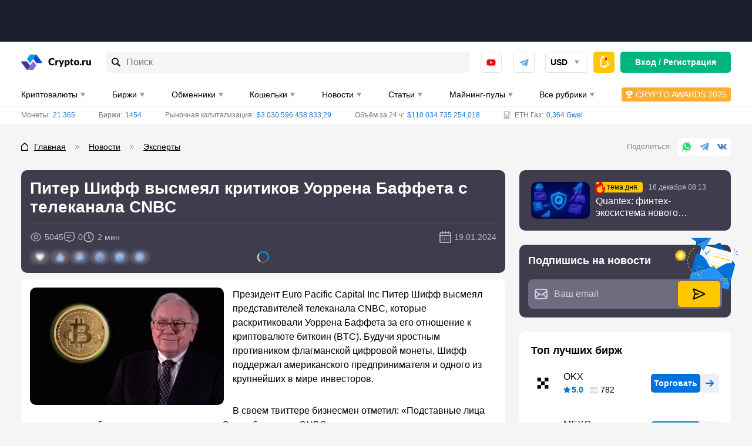

--- FILE ---
content_type: text/css
request_url: https://crypto.ru/wp-content/themes/yelly/assets/css/pages/page.css
body_size: 10293
content:
/*** Backgrounds ***/

.breadcrumbs__icon {
    background-image: url("data:image/svg+xml, %3Csvg viewBox='0 0 12 14' xmlns='http://www.w3.org/2000/svg'%3E%3Cpath d='M11.7432 5.02096L6.42093 0.166572C6.17836 -0.0555241 5.82164 -0.0555241 5.5648 0.166572L0.242568 5.02096C0.0856123 5.16374 0 5.36997 0 5.60793V13.2544C0 13.6669 0.299643 14 0.67063 14H11.3294C11.7004 14 12 13.6669 12 13.2544V5.59207C12 5.36997 11.9001 5.16374 11.7432 5.02096ZM10.6445 12.4929H1.34126V5.95694L5.99287 1.70538L10.6445 5.95694V12.4929Z'/%3E%3C/svg%3E");
}

.breadcrumbs > span > a:hover .breadcrumbs__icon {
    background-image: url("data:image/svg+xml, %3Csvg fill='%230072DB' viewBox='0 0 12 14' xmlns='http://www.w3.org/2000/svg'%3E%3Cpath d='M11.7432 5.02096L6.42093 0.166572C6.17836 -0.0555241 5.82164 -0.0555241 5.5648 0.166572L0.242568 5.02096C0.0856123 5.16374 0 5.36997 0 5.60793V13.2544C0 13.6669 0.299643 14 0.67063 14H11.3294C11.7004 14 12 13.6669 12 13.2544V5.59207C12 5.36997 11.9001 5.16374 11.7432 5.02096ZM10.6445 12.4929H1.34126V5.95694L5.99287 1.70538L10.6445 5.95694V12.4929Z'/%3E%3C/svg%3E");
}

.page__breadcrumbs--video .breadcrumbs__icon {
    width: 20px;
    height: 20px;
    background: url("data:image/svg+xml,%3Csvg xmlns='http://www.w3.org/2000/svg' width='20' height='20' fill='none'%3E%3Cpath fill='%23000' d='M4.5 4 6 7h2L6.5 4H8l1.5 3h2L10 4h1.5L13 7h2l-1.5-3h3c.413 0 .766.15 1.06.448.293.299.44.65.44 1.052v9c0 .403-.147.754-.44 1.052A1.433 1.433 0 0 1 16.5 16h-13a1.44 1.44 0 0 1-1.052-.448A1.44 1.44 0 0 1 2 14.5v-9c0-.403.142-.753.427-1.052A1.42 1.42 0 0 1 3.5 4h1Zm-1 4.5v6h13v-6h-13Z'/%3E%3C/svg%3E") center no-repeat;
    background-size: contain;
}

.breadcrumbs__separator {
    background-image: url("data:image/svg+xml, %3Csvg id='separator' viewBox='0 0 9 9' fill='none' xmlns='http://www.w3.org/2000/svg'%3E%3Cpath d='M1 1L4.5 4.5L1 8' stroke='%23808080'/%3E%3Cpath d='M4 1L7.5 4.5L4 8' stroke='%23808080'/%3E%3C/svg%3E");
}

.reviews-button--review:after {
    background-image: url("data:image/svg+xml,%3Csvg width='15' height='14' viewBox='0 0 15 14' fill='none' xmlns='http://www.w3.org/2000/svg'%3E%3Cg clip-path='url(%23clip0_6254:193669)'%3E%3Cpath d='M14.4196 6.17396L9.8108 1.56516C9.70708 1.45603 9.58257 1.36875 9.44461 1.30848C9.30664 1.24821 9.15801 1.21615 9.00746 1.21421C8.85692 1.21226 8.70751 1.24046 8.56803 1.29714C8.42855 1.35383 8.30183 1.43785 8.19532 1.54426C8.08881 1.65068 8.00468 1.77733 7.94787 1.91676C7.89106 2.05618 7.86273 2.20557 7.86455 2.35612C7.86637 2.50666 7.89829 2.65532 7.95844 2.79334C8.01859 2.93136 8.10576 3.05595 8.2148 3.15976L10.9392 5.87996H1.8784C1.57913 5.87996 1.29212 5.99885 1.0805 6.21046C0.868885 6.42208 0.75 6.70909 0.75 7.00836C0.75 7.30763 0.868885 7.59464 1.0805 7.80626C1.29212 8.01788 1.57913 8.13676 1.8784 8.13676H10.914L8.2148 10.8402C8.012 11.0536 7.90062 11.3377 7.90443 11.6321C7.90823 11.9265 8.02693 12.2077 8.23518 12.4158C8.44344 12.6238 8.72476 12.7423 9.01913 12.7458C9.31349 12.7494 9.59759 12.6378 9.8108 12.4348L14.4196 7.82596C14.5247 7.72144 14.6081 7.59708 14.6648 7.46009C14.7215 7.32311 14.7505 7.17622 14.75 7.02796C14.7507 7.01864 14.7507 7.00928 14.75 6.99996C14.7507 6.99064 14.7507 6.98128 14.75 6.97196C14.7499 6.6727 14.6311 6.38571 14.4196 6.17396Z' fill='white'/%3E%3C/g%3E%3Cdefs%3E%3CclipPath id='clip0_6254:193669'%3E%3Crect width='14' height='14' fill='white' transform='translate(0.75)'/%3E%3C/clipPath%3E%3C/defs%3E%3C/svg%3E%0A");
}

.page__header-hot:before {
    background-image: url("data:image/svg+xml,%3Csvg width='25' height='36' viewBox='0 0 25 36' fill='none' xmlns='http://www.w3.org/2000/svg'%3E%3Cpath d='M4.85979 11.0417C4.39141 14.3937 1.5 17.2348 1.5 20.8444C1.5 27.328 5.87011 31 11.7667 31C17.6632 31 23.5902 25.4976 20.7806 16.8091C20.0372 17.8938 19.0113 18.9585 17.8306 19.599C18.4863 7.07135 11.0407 5 11.0407 5C11.3693 8.52868 7.95039 13.2921 7.95039 13.2921C7.16191 12.2863 6.09177 11.5071 4.85979 11.0417Z' fill='%23FF0000'/%3E%3Cpath d='M9.34366 15.8753C8.51624 17.6905 6.35908 18.8033 5.76245 20.8441C4.6908 24.5097 6.63445 27.3314 10.076 28.3375C13.5175 29.3437 17.8862 27.2441 17.6825 21.8526C17.0693 22.339 16.2945 22.7659 15.4996 22.9265C17.9529 15.9557 13.9497 13.5142 13.9497 13.5142C13.5583 15.5652 10.7755 17.6749 10.7755 17.6749C10.4816 16.9717 9.98577 16.3486 9.34366 15.8753Z' fill='%23FFC700'/%3E%3C/svg%3E%0A");
}

.page__video-link:before {
    background-image: url("data:image/svg+xml,%3Csvg fill='%23ffffff' viewBox='0 0 10 10' xmlns='http://www.w3.org/2000/svg'%3E%3Cg clip-path='url(%23play-clip0)'%3E%3Cpath d='M9.99966 4.99791C10.0043 5.16205 9.96193 5.32409 9.87757 5.46497C9.79321 5.60584 9.67037 5.71969 9.52349 5.79311L1.07154 9.87862C0.978973 9.92153 0.878336 9.94426 0.776313 9.94528C0.648121 9.94588 0.522474 9.90951 0.414427 9.84052C0.286482 9.75903 0.181343 9.64637 0.10888 9.5131C0.0364172 9.37984 -0.000992856 9.23034 0.000161848 9.07866V0.931447C-0.00268309 0.782241 0.0320182 0.634713 0.101077 0.502419C0.170136 0.370126 0.271337 0.257311 0.39538 0.174342C0.49207 0.111226 0.60359 0.0745035 0.718864 0.0678209C0.834137 0.0611384 0.949154 0.0847287 1.05249 0.136249L9.52349 4.20271C9.67037 4.27613 9.79321 4.38998 9.87757 4.53085C9.96193 4.67173 10.0043 4.83377 9.99966 4.99791Z'/%3E%3C/g%3E%3Cdefs%3E%3CclipPath id='play-clip0'%3E%3Crect width='10' height='10'/%3E%3C/clipPath%3E%3C/defs%3E%3C/svg%3E");
}

.page__meta-item--clock:before {
    background-image: url("data:image/svg+xml,%3Csvg fill='%23BEBEBE' viewBox='0 0 16 16' xmlns='http://www.w3.org/2000/svg'%3E%3Cpath d='M8 1C6.61553 1 5.26215 1.41054 4.11101 2.17971C2.95987 2.94888 2.06266 4.04213 1.53285 5.32122C1.00303 6.6003 0.86441 8.00776 1.13451 9.36563C1.4046 10.7235 2.07129 11.9708 3.05026 12.9497C4.02922 13.9287 5.2765 14.5954 6.63437 14.8655C7.99224 15.1356 9.3997 14.997 10.6788 14.4672C11.9579 13.9373 13.0511 13.0401 13.8203 11.889C14.5895 10.7378 15 9.38447 15 8C14.9978 6.14416 14.2596 4.36495 12.9473 3.05267C11.635 1.74039 9.85584 1.00219 8 1ZM8 13.7273C6.86725 13.7273 5.75994 13.3914 4.8181 12.7621C3.87625 12.1327 3.14218 11.2383 2.70869 10.1917C2.27521 9.14521 2.16179 7.99365 2.38278 6.88266C2.60377 5.77168 3.14924 4.75118 3.95021 3.95021C4.75118 3.14923 5.77168 2.60376 6.88267 2.38277C7.99365 2.16179 9.14521 2.27521 10.1917 2.70869C11.2383 3.14217 12.1327 3.87625 12.7621 4.8181C13.3914 5.75994 13.7273 6.86725 13.7273 8C13.7254 9.5184 13.1214 10.9741 12.0477 12.0477C10.9741 13.1214 9.5184 13.7254 8 13.7273Z'/%3E%3Cpath d='M8.6365 7.73699V4.18226C8.6365 4.01349 8.56945 3.85163 8.45011 3.73229C8.33077 3.61294 8.16891 3.5459 8.00013 3.5459C7.83136 3.5459 7.6695 3.61294 7.55016 3.73229C7.43082 3.85163 7.36377 4.01349 7.36377 4.18226V8.00044C7.36381 8.1692 7.43087 8.33104 7.55022 8.45035L9.45932 10.3594C9.57934 10.4754 9.74009 10.5395 9.90694 10.5381C10.0738 10.5366 10.2334 10.4697 10.3514 10.3517C10.4694 10.2337 10.5363 10.0741 10.5377 9.90724C10.5392 9.74039 10.4751 9.57964 10.3591 9.45963L8.6365 7.73699Z'/%3E%3C/svg%3E");
}

.page__meta--casino .page__meta-item--clock:before {
    background-image: url("data:image/svg+xml,%3Csvg fill='grey' viewBox='0 0 16 16' xmlns='http://www.w3.org/2000/svg'%3E%3Cpath d='M8 1C6.61553 1 5.26215 1.41054 4.11101 2.17971C2.95987 2.94888 2.06266 4.04213 1.53285 5.32122C1.00303 6.6003 0.86441 8.00776 1.13451 9.36563C1.4046 10.7235 2.07129 11.9708 3.05026 12.9497C4.02922 13.9287 5.2765 14.5954 6.63437 14.8655C7.99224 15.1356 9.3997 14.997 10.6788 14.4672C11.9579 13.9373 13.0511 13.0401 13.8203 11.889C14.5895 10.7378 15 9.38447 15 8C14.9978 6.14416 14.2596 4.36495 12.9473 3.05267C11.635 1.74039 9.85584 1.00219 8 1ZM8 13.7273C6.86725 13.7273 5.75994 13.3914 4.8181 12.7621C3.87625 12.1327 3.14218 11.2383 2.70869 10.1917C2.27521 9.14521 2.16179 7.99365 2.38278 6.88266C2.60377 5.77168 3.14924 4.75118 3.95021 3.95021C4.75118 3.14923 5.77168 2.60376 6.88267 2.38277C7.99365 2.16179 9.14521 2.27521 10.1917 2.70869C11.2383 3.14217 12.1327 3.87625 12.7621 4.8181C13.3914 5.75994 13.7273 6.86725 13.7273 8C13.7254 9.5184 13.1214 10.9741 12.0477 12.0477C10.9741 13.1214 9.5184 13.7254 8 13.7273Z'/%3E%3Cpath d='M8.6365 7.73699V4.18226C8.6365 4.01349 8.56945 3.85163 8.45011 3.73229C8.33077 3.61294 8.16891 3.5459 8.00013 3.5459C7.83136 3.5459 7.6695 3.61294 7.55016 3.73229C7.43082 3.85163 7.36377 4.01349 7.36377 4.18226V8.00044C7.36381 8.1692 7.43087 8.33104 7.55022 8.45035L9.45932 10.3594C9.57934 10.4754 9.74009 10.5395 9.90694 10.5381C10.0738 10.5366 10.2334 10.4697 10.3514 10.3517C10.4694 10.2337 10.5363 10.0741 10.5377 9.90724C10.5392 9.74039 10.4751 9.57964 10.3591 9.45963L8.6365 7.73699Z'/%3E%3C/svg%3E");
}

.page__meta-item--comments:before {
    background-image: url("data:image/svg+xml,%3Csvg fill='%23bebebe' viewBox='0 0 16 16' xmlns='http://www.w3.org/2000/svg'%3E%3Cg clip-path='url(%23comment_clip)'%3E%3Cpath d='M1.24444 2C0.564247 2 0 2.56425 0 3.24444V12.7556C0 13.4358 0.564247 14 1.24444 14H5.50556L7.67222 15.8874C7.7659 15.9604 7.88125 16 8 16C8.11875 16 8.2341 15.9604 8.32778 15.8874L10.4944 14H14.7556C15.4358 14 16 13.4358 16 12.7556V3.24444C16 2.56425 15.4358 2 14.7556 2H1.24444ZM1.24444 3H14.7556C14.8633 3 15 3.13673 15 3.24444V12.7556C15 12.8633 14.8633 13 14.7556 13H10.5C10.3814 12.9996 10.0772 12.972 9.98333 13.0444L8 14.793L6.01667 13.0444C5.92279 12.972 5.61857 12.9996 5.5 13H1.24444C1.13673 13 1 12.8633 1 12.7556V3.24444C1 3.13673 1.13673 3 1.24444 3ZM3.14444 4.93333C3.0744 4.93697 3.00575 4.95437 2.94243 4.98454C2.87911 5.0147 2.82235 5.05705 2.7754 5.10916C2.72844 5.16126 2.69221 5.22211 2.66877 5.28822C2.64533 5.35432 2.63515 5.4244 2.6388 5.49445C2.64244 5.5645 2.65986 5.63314 2.69003 5.69645C2.72021 5.75977 2.76257 5.81652 2.81468 5.86347C2.8668 5.91041 2.92765 5.94663 2.99376 5.97006C3.05987 5.99349 3.12995 6.00366 3.2 6H12.8C12.8707 6.001 12.9408 5.98794 13.0064 5.96159C13.072 5.93523 13.1317 5.89611 13.182 5.84649C13.2324 5.79686 13.2723 5.73773 13.2996 5.67253C13.3269 5.60732 13.3409 5.53735 13.3409 5.46667C13.3409 5.39599 13.3269 5.32601 13.2996 5.26081C13.2723 5.1956 13.2324 5.13647 13.182 5.08685C13.1317 5.03722 13.072 4.9981 13.0064 4.97174C12.9408 4.94539 12.8707 4.93233 12.8 4.93333H3.2C3.18149 4.93237 3.16295 4.93237 3.14444 4.93333ZM3.14444 7.33333C3.0744 7.33697 3.00575 7.35437 2.94243 7.38454C2.87911 7.4147 2.82235 7.45705 2.7754 7.50916C2.72844 7.56126 2.69221 7.62211 2.66877 7.68821C2.64533 7.75432 2.63515 7.8244 2.6388 7.89445C2.64244 7.9645 2.65986 8.03314 2.69003 8.09645C2.72021 8.15977 2.76257 8.21652 2.81468 8.26347C2.8668 8.31041 2.92765 8.34663 2.99376 8.37006C3.05987 8.39349 3.12995 8.40366 3.2 8.4H12.8C12.8707 8.401 12.9408 8.38794 13.0064 8.36159C13.072 8.33523 13.1317 8.29611 13.182 8.24649C13.2324 8.19686 13.2723 8.13773 13.2996 8.07253C13.3269 8.00732 13.3409 7.93735 13.3409 7.86667C13.3409 7.79599 13.3269 7.72601 13.2996 7.66081C13.2723 7.5956 13.2324 7.53647 13.182 7.48685C13.1317 7.43722 13.072 7.3981 13.0064 7.37175C12.9408 7.34539 12.8707 7.33233 12.8 7.33333H3.2C3.18149 7.33237 3.16295 7.33237 3.14444 7.33333ZM3.14444 9.93333C3.0744 9.93697 3.00575 9.95437 2.94243 9.98454C2.87911 10.0147 2.82235 10.057 2.7754 10.1092C2.72844 10.1613 2.69221 10.2221 2.66877 10.2882C2.64533 10.3543 2.63515 10.4244 2.6388 10.4944C2.64244 10.5645 2.65986 10.6331 2.69003 10.6965C2.72021 10.7598 2.76257 10.8165 2.81468 10.8635C2.8668 10.9104 2.92765 10.9466 2.99376 10.9701C3.05987 10.9935 3.12995 11.0037 3.2 11H12.8C12.8707 11.001 12.9408 10.9879 13.0064 10.9616C13.072 10.9352 13.1317 10.8961 13.182 10.8465C13.2324 10.7969 13.2723 10.7377 13.2996 10.6725C13.3269 10.6073 13.3409 10.5373 13.3409 10.4667C13.3409 10.396 13.3269 10.326 13.2996 10.2608C13.2723 10.1956 13.2324 10.1365 13.182 10.0868C13.1317 10.0372 13.072 9.9981 13.0064 9.97174C12.9408 9.94539 12.8707 9.93233 12.8 9.93333H3.2C3.18149 9.93237 3.16295 9.93237 3.14444 9.93333Z'/%3E%3C/g%3E%3Cdefs%3E%3CclipPath id='comment_clip'%3E%3Crect width='16' height='16'/%3E%3C/clipPath%3E%3C/defs%3E%3C/svg%3E");
}

.page__meta--casino .page__meta-item--comments:before {
    background-image: url("data:image/svg+xml,%3Csvg fill='grey' viewBox='0 0 16 16' xmlns='http://www.w3.org/2000/svg'%3E%3Cg clip-path='url(%23comment_clip)'%3E%3Cpath d='M1.24444 2C0.564247 2 0 2.56425 0 3.24444V12.7556C0 13.4358 0.564247 14 1.24444 14H5.50556L7.67222 15.8874C7.7659 15.9604 7.88125 16 8 16C8.11875 16 8.2341 15.9604 8.32778 15.8874L10.4944 14H14.7556C15.4358 14 16 13.4358 16 12.7556V3.24444C16 2.56425 15.4358 2 14.7556 2H1.24444ZM1.24444 3H14.7556C14.8633 3 15 3.13673 15 3.24444V12.7556C15 12.8633 14.8633 13 14.7556 13H10.5C10.3814 12.9996 10.0772 12.972 9.98333 13.0444L8 14.793L6.01667 13.0444C5.92279 12.972 5.61857 12.9996 5.5 13H1.24444C1.13673 13 1 12.8633 1 12.7556V3.24444C1 3.13673 1.13673 3 1.24444 3ZM3.14444 4.93333C3.0744 4.93697 3.00575 4.95437 2.94243 4.98454C2.87911 5.0147 2.82235 5.05705 2.7754 5.10916C2.72844 5.16126 2.69221 5.22211 2.66877 5.28822C2.64533 5.35432 2.63515 5.4244 2.6388 5.49445C2.64244 5.5645 2.65986 5.63314 2.69003 5.69645C2.72021 5.75977 2.76257 5.81652 2.81468 5.86347C2.8668 5.91041 2.92765 5.94663 2.99376 5.97006C3.05987 5.99349 3.12995 6.00366 3.2 6H12.8C12.8707 6.001 12.9408 5.98794 13.0064 5.96159C13.072 5.93523 13.1317 5.89611 13.182 5.84649C13.2324 5.79686 13.2723 5.73773 13.2996 5.67253C13.3269 5.60732 13.3409 5.53735 13.3409 5.46667C13.3409 5.39599 13.3269 5.32601 13.2996 5.26081C13.2723 5.1956 13.2324 5.13647 13.182 5.08685C13.1317 5.03722 13.072 4.9981 13.0064 4.97174C12.9408 4.94539 12.8707 4.93233 12.8 4.93333H3.2C3.18149 4.93237 3.16295 4.93237 3.14444 4.93333ZM3.14444 7.33333C3.0744 7.33697 3.00575 7.35437 2.94243 7.38454C2.87911 7.4147 2.82235 7.45705 2.7754 7.50916C2.72844 7.56126 2.69221 7.62211 2.66877 7.68821C2.64533 7.75432 2.63515 7.8244 2.6388 7.89445C2.64244 7.9645 2.65986 8.03314 2.69003 8.09645C2.72021 8.15977 2.76257 8.21652 2.81468 8.26347C2.8668 8.31041 2.92765 8.34663 2.99376 8.37006C3.05987 8.39349 3.12995 8.40366 3.2 8.4H12.8C12.8707 8.401 12.9408 8.38794 13.0064 8.36159C13.072 8.33523 13.1317 8.29611 13.182 8.24649C13.2324 8.19686 13.2723 8.13773 13.2996 8.07253C13.3269 8.00732 13.3409 7.93735 13.3409 7.86667C13.3409 7.79599 13.3269 7.72601 13.2996 7.66081C13.2723 7.5956 13.2324 7.53647 13.182 7.48685C13.1317 7.43722 13.072 7.3981 13.0064 7.37175C12.9408 7.34539 12.8707 7.33233 12.8 7.33333H3.2C3.18149 7.33237 3.16295 7.33237 3.14444 7.33333ZM3.14444 9.93333C3.0744 9.93697 3.00575 9.95437 2.94243 9.98454C2.87911 10.0147 2.82235 10.057 2.7754 10.1092C2.72844 10.1613 2.69221 10.2221 2.66877 10.2882C2.64533 10.3543 2.63515 10.4244 2.6388 10.4944C2.64244 10.5645 2.65986 10.6331 2.69003 10.6965C2.72021 10.7598 2.76257 10.8165 2.81468 10.8635C2.8668 10.9104 2.92765 10.9466 2.99376 10.9701C3.05987 10.9935 3.12995 11.0037 3.2 11H12.8C12.8707 11.001 12.9408 10.9879 13.0064 10.9616C13.072 10.9352 13.1317 10.8961 13.182 10.8465C13.2324 10.7969 13.2723 10.7377 13.2996 10.6725C13.3269 10.6073 13.3409 10.5373 13.3409 10.4667C13.3409 10.396 13.3269 10.326 13.2996 10.2608C13.2723 10.1956 13.2324 10.1365 13.182 10.0868C13.1317 10.0372 13.072 9.9981 13.0064 9.97174C12.9408 9.94539 12.8707 9.93233 12.8 9.93333H3.2C3.18149 9.93237 3.16295 9.93237 3.14444 9.93333Z'/%3E%3C/g%3E%3Cdefs%3E%3CclipPath id='comment_clip'%3E%3Crect width='16' height='16'/%3E%3C/clipPath%3E%3C/defs%3E%3C/svg%3E");
}

.page__meta-item--date:before {
    background-image: url("data:image/svg+xml,%3Csvg fill='%23bebebe' viewBox='0 0 16 16' xmlns='http://www.w3.org/2000/svg'%3E%3Cpath d='M13.3333 1.33333H12.6667V0.666667C12.6667 0.489856 12.5964 0.320286 12.4714 0.195262C12.3464 0.0702379 12.1768 0 12 0C11.8232 0 11.6536 0.0702379 11.5286 0.195262C11.4036 0.320286 11.3333 0.489856 11.3333 0.666667V1.33333H8.66667V0.666667C8.66667 0.489856 8.59643 0.320286 8.47141 0.195262C8.34638 0.0702379 8.17681 0 8 0C7.82319 0 7.65362 0.0702379 7.5286 0.195262C7.40357 0.320286 7.33333 0.489856 7.33333 0.666667V1.33333H4.66667V0.666667C4.66667 0.489856 4.59643 0.320286 4.4714 0.195262C4.34638 0.0702379 4.17681 0 4 0C3.82319 0 3.65362 0.0702379 3.5286 0.195262C3.40357 0.320286 3.33333 0.489856 3.33333 0.666667V1.33333H2.66667C1.95942 1.33333 1.28115 1.61428 0.781049 2.11438C0.280952 2.61448 0 3.29276 0 4V13.3333C0 14.0406 0.280952 14.7189 0.781049 15.219C1.28115 15.719 1.95942 16 2.66667 16H13.3333C14.0406 16 14.7189 15.719 15.219 15.219C15.719 14.7189 16 14.0406 16 13.3333V4C16 3.29276 15.719 2.61448 15.219 2.11438C14.7189 1.61428 14.0406 1.33333 13.3333 1.33333ZM2.66667 2.66667H3.33333V3.33333C3.33333 3.51014 3.40357 3.67971 3.5286 3.80474C3.65362 3.92976 3.82319 4 4 4C4.17681 4 4.34638 3.92976 4.4714 3.80474C4.59643 3.67971 4.66667 3.51014 4.66667 3.33333V2.66667H7.33333V3.33333C7.33333 3.51014 7.40357 3.67971 7.5286 3.80474C7.65362 3.92976 7.82319 4 8 4C8.17681 4 8.34638 3.92976 8.47141 3.80474C8.59643 3.67971 8.66667 3.51014 8.66667 3.33333V2.66667H11.3333V3.33333C11.3333 3.51014 11.4036 3.67971 11.5286 3.80474C11.6536 3.92976 11.8232 4 12 4C12.1768 4 12.3464 3.92976 12.4714 3.80474C12.5964 3.67971 12.6667 3.51014 12.6667 3.33333V2.66667H13.3333C13.687 2.66667 14.0261 2.80714 14.2761 3.05719C14.5262 3.30724 14.6667 3.64638 14.6667 4V5.33333H1.33333V4C1.33333 3.64638 1.47381 3.30724 1.72386 3.05719C1.97391 2.80714 2.31304 2.66667 2.66667 2.66667ZM13.3333 14.6667H2.66667C2.31304 14.6667 1.97391 14.5262 1.72386 14.2761C1.47381 14.0261 1.33333 13.687 1.33333 13.3333V6.66667H14.6667V13.3333C14.6667 13.687 14.5262 14.0261 14.2761 14.2761C14.0261 14.5262 13.687 14.6667 13.3333 14.6667Z'/%3E%3Cpath d='M4.16002 9.92014C4.51348 9.92014 4.80002 9.6336 4.80002 9.28014C4.80002 8.92667 4.51348 8.64014 4.16002 8.64014C3.80656 8.64014 3.52002 8.92667 3.52002 9.28014C3.52002 9.6336 3.80656 9.92014 4.16002 9.92014Z'/%3E%3Cpath d='M4.16002 12.4802C4.51348 12.4802 4.80002 12.1937 4.80002 11.8402C4.80002 11.4867 4.51348 11.2002 4.16002 11.2002C3.80656 11.2002 3.52002 11.4867 3.52002 11.8402C3.52002 12.1937 3.80656 12.4802 4.16002 12.4802Z'/%3E%3Cpath d='M6.71996 9.92014C7.07342 9.92014 7.35996 9.6336 7.35996 9.28014C7.35996 8.92667 7.07342 8.64014 6.71996 8.64014C6.36649 8.64014 6.07996 8.92667 6.07996 9.28014C6.07996 9.6336 6.36649 9.92014 6.71996 9.92014Z'/%3E%3Cpath d='M6.71996 12.4802C7.07342 12.4802 7.35996 12.1937 7.35996 11.8402C7.35996 11.4867 7.07342 11.2002 6.71996 11.2002C6.36649 11.2002 6.07996 11.4867 6.07996 11.8402C6.07996 12.1937 6.36649 12.4802 6.71996 12.4802Z'/%3E%3Cpath d='M9.28001 9.92014C9.63348 9.92014 9.92001 9.6336 9.92001 9.28014C9.92001 8.92667 9.63348 8.64014 9.28001 8.64014C8.92655 8.64014 8.64001 8.92667 8.64001 9.28014C8.64001 9.6336 8.92655 9.92014 9.28001 9.92014Z'/%3E%3Cpath d='M9.28001 12.4802C9.63348 12.4802 9.92001 12.1937 9.92001 11.8402C9.92001 11.4867 9.63348 11.2002 9.28001 11.2002C8.92655 11.2002 8.64001 11.4867 8.64001 11.8402C8.64001 12.1937 8.92655 12.4802 9.28001 12.4802Z'/%3E%3Cpath d='M11.84 9.92014C12.1934 9.92014 12.48 9.6336 12.48 9.28014C12.48 8.92667 12.1934 8.64014 11.84 8.64014C11.4865 8.64014 11.2 8.92667 11.2 9.28014C11.2 9.6336 11.4865 9.92014 11.84 9.92014Z'/%3E%3Cpath d='M11.84 12.4802C12.1934 12.4802 12.48 12.1937 12.48 11.8402C12.48 11.4867 12.1934 11.2002 11.84 11.2002C11.4865 11.2002 11.2 11.4867 11.2 11.8402C11.2 12.1937 11.4865 12.4802 11.84 12.4802Z'/%3E%3C/svg%3E");
}

.page__meta--casino .page__meta-item--date:before {
    background-image: url("data:image/svg+xml,%3Csvg fill='grey' viewBox='0 0 16 16' xmlns='http://www.w3.org/2000/svg'%3E%3Cpath d='M13.3333 1.33333H12.6667V0.666667C12.6667 0.489856 12.5964 0.320286 12.4714 0.195262C12.3464 0.0702379 12.1768 0 12 0C11.8232 0 11.6536 0.0702379 11.5286 0.195262C11.4036 0.320286 11.3333 0.489856 11.3333 0.666667V1.33333H8.66667V0.666667C8.66667 0.489856 8.59643 0.320286 8.47141 0.195262C8.34638 0.0702379 8.17681 0 8 0C7.82319 0 7.65362 0.0702379 7.5286 0.195262C7.40357 0.320286 7.33333 0.489856 7.33333 0.666667V1.33333H4.66667V0.666667C4.66667 0.489856 4.59643 0.320286 4.4714 0.195262C4.34638 0.0702379 4.17681 0 4 0C3.82319 0 3.65362 0.0702379 3.5286 0.195262C3.40357 0.320286 3.33333 0.489856 3.33333 0.666667V1.33333H2.66667C1.95942 1.33333 1.28115 1.61428 0.781049 2.11438C0.280952 2.61448 0 3.29276 0 4V13.3333C0 14.0406 0.280952 14.7189 0.781049 15.219C1.28115 15.719 1.95942 16 2.66667 16H13.3333C14.0406 16 14.7189 15.719 15.219 15.219C15.719 14.7189 16 14.0406 16 13.3333V4C16 3.29276 15.719 2.61448 15.219 2.11438C14.7189 1.61428 14.0406 1.33333 13.3333 1.33333ZM2.66667 2.66667H3.33333V3.33333C3.33333 3.51014 3.40357 3.67971 3.5286 3.80474C3.65362 3.92976 3.82319 4 4 4C4.17681 4 4.34638 3.92976 4.4714 3.80474C4.59643 3.67971 4.66667 3.51014 4.66667 3.33333V2.66667H7.33333V3.33333C7.33333 3.51014 7.40357 3.67971 7.5286 3.80474C7.65362 3.92976 7.82319 4 8 4C8.17681 4 8.34638 3.92976 8.47141 3.80474C8.59643 3.67971 8.66667 3.51014 8.66667 3.33333V2.66667H11.3333V3.33333C11.3333 3.51014 11.4036 3.67971 11.5286 3.80474C11.6536 3.92976 11.8232 4 12 4C12.1768 4 12.3464 3.92976 12.4714 3.80474C12.5964 3.67971 12.6667 3.51014 12.6667 3.33333V2.66667H13.3333C13.687 2.66667 14.0261 2.80714 14.2761 3.05719C14.5262 3.30724 14.6667 3.64638 14.6667 4V5.33333H1.33333V4C1.33333 3.64638 1.47381 3.30724 1.72386 3.05719C1.97391 2.80714 2.31304 2.66667 2.66667 2.66667ZM13.3333 14.6667H2.66667C2.31304 14.6667 1.97391 14.5262 1.72386 14.2761C1.47381 14.0261 1.33333 13.687 1.33333 13.3333V6.66667H14.6667V13.3333C14.6667 13.687 14.5262 14.0261 14.2761 14.2761C14.0261 14.5262 13.687 14.6667 13.3333 14.6667Z'/%3E%3Cpath d='M4.16002 9.92014C4.51348 9.92014 4.80002 9.6336 4.80002 9.28014C4.80002 8.92667 4.51348 8.64014 4.16002 8.64014C3.80656 8.64014 3.52002 8.92667 3.52002 9.28014C3.52002 9.6336 3.80656 9.92014 4.16002 9.92014Z'/%3E%3Cpath d='M4.16002 12.4802C4.51348 12.4802 4.80002 12.1937 4.80002 11.8402C4.80002 11.4867 4.51348 11.2002 4.16002 11.2002C3.80656 11.2002 3.52002 11.4867 3.52002 11.8402C3.52002 12.1937 3.80656 12.4802 4.16002 12.4802Z'/%3E%3Cpath d='M6.71996 9.92014C7.07342 9.92014 7.35996 9.6336 7.35996 9.28014C7.35996 8.92667 7.07342 8.64014 6.71996 8.64014C6.36649 8.64014 6.07996 8.92667 6.07996 9.28014C6.07996 9.6336 6.36649 9.92014 6.71996 9.92014Z'/%3E%3Cpath d='M6.71996 12.4802C7.07342 12.4802 7.35996 12.1937 7.35996 11.8402C7.35996 11.4867 7.07342 11.2002 6.71996 11.2002C6.36649 11.2002 6.07996 11.4867 6.07996 11.8402C6.07996 12.1937 6.36649 12.4802 6.71996 12.4802Z'/%3E%3Cpath d='M9.28001 9.92014C9.63348 9.92014 9.92001 9.6336 9.92001 9.28014C9.92001 8.92667 9.63348 8.64014 9.28001 8.64014C8.92655 8.64014 8.64001 8.92667 8.64001 9.28014C8.64001 9.6336 8.92655 9.92014 9.28001 9.92014Z'/%3E%3Cpath d='M9.28001 12.4802C9.63348 12.4802 9.92001 12.1937 9.92001 11.8402C9.92001 11.4867 9.63348 11.2002 9.28001 11.2002C8.92655 11.2002 8.64001 11.4867 8.64001 11.8402C8.64001 12.1937 8.92655 12.4802 9.28001 12.4802Z'/%3E%3Cpath d='M11.84 9.92014C12.1934 9.92014 12.48 9.6336 12.48 9.28014C12.48 8.92667 12.1934 8.64014 11.84 8.64014C11.4865 8.64014 11.2 8.92667 11.2 9.28014C11.2 9.6336 11.4865 9.92014 11.84 9.92014Z'/%3E%3Cpath d='M11.84 12.4802C12.1934 12.4802 12.48 12.1937 12.48 11.8402C12.48 11.4867 12.1934 11.2002 11.84 11.2002C11.4865 11.2002 11.2 11.4867 11.2 11.8402C11.2 12.1937 11.4865 12.4802 11.84 12.4802Z'/%3E%3C/svg%3E");
}

.page__meta-item--views:before {
    background-image: url("data:image/svg+xml,%3Csvg width='16' height='10' fill='none' xmlns='http://www.w3.org/2000/svg'%3E%3Cpath d='M8.01 2.522A2.471 2.471 0 0 0 5.53 5.003 2.471 2.471 0 0 0 8.01 7.485a2.471 2.471 0 0 0 2.482-2.482A2.471 2.471 0 0 0 8.01 2.522Zm0 3.309a.812.812 0 0 1-.827-.828c0-.468.359-.827.827-.827.47 0 .828.359.828.827a.812.812 0 0 1-.828.828Z' fill='%23BEBEBE'/%3E%3Cpath d='M15.897 4.59C15.787 4.397 13.112.04 8.01.04 2.91.04.234 4.397.124 4.59a.798.798 0 0 0 0 .855c.11.165 2.785 4.522 7.886 4.522 5.102 0 7.776-4.357 7.887-4.55a.879.879 0 0 0 0-.827ZM8.01 8.312c-3.281 0-5.404-2.343-6.149-3.309.717-.992 2.84-3.309 6.15-3.309 3.28 0 5.404 2.344 6.148 3.31-.716.992-2.84 3.308-6.149 3.308Z' fill='%23BEBEBE'/%3E%3C/svg%3E");
}

.page__meta--casino .page__meta-item--views:before {
    background-image: url("data:image/svg+xml,%3Csvg width='16' height='10' fill='none' xmlns='http://www.w3.org/2000/svg'%3E%3Cpath d='M8.01 2.522A2.471 2.471 0 0 0 5.53 5.003 2.471 2.471 0 0 0 8.01 7.485a2.471 2.471 0 0 0 2.482-2.482A2.471 2.471 0 0 0 8.01 2.522Zm0 3.309a.812.812 0 0 1-.827-.828c0-.468.359-.827.827-.827.47 0 .828.359.828.827a.812.812 0 0 1-.828.828Z' fill='grey'/%3E%3Cpath d='M15.897 4.59C15.787 4.397 13.112.04 8.01.04 2.91.04.234 4.397.124 4.59a.798.798 0 0 0 0 .855c.11.165 2.785 4.522 7.886 4.522 5.102 0 7.776-4.357 7.887-4.55a.879.879 0 0 0 0-.827ZM8.01 8.312c-3.281 0-5.404-2.343-6.149-3.309.717-.992 2.84-3.309 6.15-3.309 3.28 0 5.404 2.344 6.148 3.31-.716.992-2.84 3.308-6.149 3.308Z' fill='grey'/%3E%3C/svg%3E");
}

.page__meta-item--favorites:before {
    background-image: url("data:image/svg+xml,%3Csvg xmlns='http://www.w3.org/2000/svg' width='16' height='17' fill='none'%3E%3Cpath stroke='%23BCDAF9' d='M12.93 16.269h.001c.54.301.921.265 1.137.138.215-.127.432-.443.432-1.063V3.994a2.629 2.629 0 0 0-2.618-2.61H4.116a2.622 2.622 0 0 0-2.61 2.61v11.35c0 .615.217.93.433 1.057.217.128.598.164 1.138-.133l3.93-2.182 5.924 2.183Zm0 0-3.929-2.182m3.93 2.182L9 14.087m0 0c-.3-.17-.66-.24-.995-.24-.335 0-.697.07-.999.239h1.994Z'/%3E%3Cpath stroke='%23BCDAF9' d='m7.265 6.849.734-2.26.735 2.26a.75.75 0 0 0 .713.518h2.377L9.9 8.764a.75.75 0 0 0-.273.838l.735 2.26-1.923-1.396a.75.75 0 0 0-.882 0l-1.922 1.397.734-2.26-.475-.155.475.154a.75.75 0 0 0-.272-.838L4.175 7.367h2.377a.75.75 0 0 0 .713-.518Z'/%3E%3C/svg%3E");
}

.page__meta-item--favorites:hover:before {
    background-image: url("data:image/svg+xml,%3Csvg xmlns='http://www.w3.org/2000/svg' width='16' height='17' fill='none'%3E%3Cpath stroke='%23fff' d='M12.93 16.269h.001c.54.301.921.265 1.137.138.215-.127.432-.443.432-1.063V3.994a2.629 2.629 0 0 0-2.618-2.61H4.116a2.622 2.622 0 0 0-2.61 2.61v11.35c0 .615.217.93.433 1.057.217.128.598.164 1.138-.133l3.93-2.182 5.924 2.183Zm0 0-3.929-2.182m3.93 2.182L9 14.087m0 0c-.3-.17-.66-.24-.995-.24-.335 0-.697.07-.999.239h1.994Z'/%3E%3Cpath stroke='%23fff' d='m7.265 6.849.734-2.26.735 2.26a.75.75 0 0 0 .713.518h2.377L9.9 8.764a.75.75 0 0 0-.273.838l.735 2.26-1.923-1.396a.75.75 0 0 0-.882 0l-1.922 1.397.734-2.26-.475-.155.475.154a.75.75 0 0 0-.272-.838L4.175 7.367h2.377a.75.75 0 0 0 .713-.518Z'/%3E%3C/svg%3E");
}

.page__meta-item--favorites.active:before {
    background-image: url("data:image/svg+xml,%3Csvg xmlns='http://www.w3.org/2000/svg' width='16' height='17' fill='none'%3E%3Cpath fill='%23FFC700' d='M11.882.884H4.116a3.122 3.122 0 0 0-3.11 3.11v11.35c0 1.45 1.04 2.063 2.313 1.362l3.931-2.183c.419-.234 1.096-.234 1.507 0l3.93 2.183c1.274.709 2.313.096 2.313-1.362V3.994a3.129 3.129 0 0 0-3.118-3.11Z'/%3E%3Cpath fill='%23fff' d='M7.761 3.702a.25.25 0 0 1 .476 0l.972 2.992a.25.25 0 0 0 .238.173h3.146a.25.25 0 0 1 .147.452l-2.545 1.85a.25.25 0 0 0-.091.279l.972 2.992a.25.25 0 0 1-.385.28l-2.545-1.85a.25.25 0 0 0-.294 0l-2.545 1.85a.25.25 0 0 1-.385-.28l.973-2.992a.25.25 0 0 0-.091-.28L3.258 7.32a.25.25 0 0 1 .147-.452h3.147a.25.25 0 0 0 .237-.173l.972-2.992Z'/%3E%3C/svg%3E");
}

.page__meta-item--favorites.active:hover:before {
    background-image: url("data:image/svg+xml,%3Csvg xmlns='http://www.w3.org/2000/svg' width='16' height='17' fill='none'%3E%3Cpath fill='%23FFDF82' d='M11.882.884H4.116a3.122 3.122 0 0 0-3.11 3.11v11.35c0 1.45 1.04 2.063 2.313 1.362l3.931-2.183c.419-.234 1.096-.234 1.507 0l3.93 2.183c1.274.709 2.313.096 2.313-1.362V3.994a3.129 3.129 0 0 0-3.118-3.11Z'/%3E%3Cpath fill='%23fff' d='M7.761 3.702a.25.25 0 0 1 .476 0l.972 2.992a.25.25 0 0 0 .238.173h3.146a.25.25 0 0 1 .147.452l-2.545 1.85a.25.25 0 0 0-.091.279l.972 2.992a.25.25 0 0 1-.385.28l-2.545-1.85a.25.25 0 0 0-.294 0l-2.545 1.85a.25.25 0 0 1-.385-.28l.973-2.992a.25.25 0 0 0-.091-.28L3.258 7.32a.25.25 0 0 1 .147-.452h3.147a.25.25 0 0 0 .237-.173l.972-2.992Z'/%3E%3C/svg%3E");
}

.page__meta-forum-text:before {
    background-image: url("data:image/svg+xml,%3Csvg width='36' height='36' viewBox='0 0 36 36' fill='none' xmlns='http://www.w3.org/2000/svg'%3E%3Cg clip-path='url(%23clip0_2525_207105)'%3E%3Cpath d='M19.2509 0.04834H6.41796C4.69588 0.0480013 3.04586 0.740033 1.83931 1.96865C0.632407 3.19688 -0.0298378 4.85904 0.00103285 6.58085V21.5054C-0.0104838 21.899 0.123995 22.2828 0.378721 22.5829C0.633447 22.8827 0.990133 23.0778 1.38037 23.13C1.77059 23.1825 2.16622 23.0883 2.49076 22.8658L8.9846 18.4768C9.40293 18.1849 9.89883 18.024 10.409 18.0148H19.2513C20.9734 18.0152 22.6231 17.3235 23.83 16.0949C25.0365 14.8663 25.6991 13.2045 25.6679 11.4827V6.58056C25.6991 4.85883 25.0365 3.19667 23.83 1.96835C22.6231 0.739772 20.9731 0.0480798 19.2509 0.04834ZM12.8344 15.4481C12.3757 15.4481 11.9519 15.2035 11.723 14.8065C11.4937 14.4095 11.4937 13.92 11.723 13.5231C11.952 13.1261 12.3757 12.8815 12.8344 12.8815C13.2927 12.8815 13.7164 13.1261 13.9457 13.5231C14.175 13.9201 14.175 14.4096 13.9457 14.8065C13.7164 15.2035 13.2926 15.4481 12.8344 15.4481ZM14.1178 10.3146C14.1178 10.7733 13.8729 11.1971 13.4759 11.4263C13.0789 11.6553 12.5898 11.6553 12.1925 11.4263C11.7955 11.197 11.5509 10.7733 11.5509 10.3146V9.03151C11.5509 8.69108 11.6861 8.36455 11.9269 8.12404C12.1674 7.8832 12.4939 7.74805 12.8344 7.74805H14.1178C14.5765 7.74805 14.9999 7.50349 15.2289 7.1065C15.4582 6.7095 15.4582 6.22001 15.2289 5.82302C14.9999 5.42603 14.5761 5.18147 14.1175 5.18147H12.8344C12.494 5.18147 12.1674 5.31663 11.9269 5.55746C11.6861 5.79796 11.5509 6.1245 11.5509 6.46493C11.5509 6.92324 11.3064 7.347 10.9094 7.57627C10.5124 7.80525 10.0229 7.80525 9.6259 7.57627C9.22891 7.34696 8.98434 6.92321 8.98434 6.46493C8.98434 5.44369 9.38981 4.46441 10.112 3.74251C10.8338 3.02034 11.8131 2.61487 12.8344 2.61487H14.1179C15.4934 2.61487 16.7641 3.34856 17.452 4.53986C18.1396 5.7308 18.1396 7.19854 17.452 8.38984C16.764 9.58078 15.4934 10.3146 14.1178 10.3146Z' fill='%230072DB'/%3E%3Cpath d='M14.1178 10.3146C14.1178 10.7733 13.8729 11.1971 13.4759 11.4263C13.0789 11.6553 12.5898 11.6553 12.1925 11.4263C11.7955 11.197 11.5509 10.7733 11.5509 10.3146V9.03151C11.5509 8.69108 11.6861 8.36455 11.9269 8.12404C12.1674 7.8832 12.4939 7.74805 12.8344 7.74805H14.1178C14.5765 7.74805 14.9999 7.50349 15.2289 7.1065C15.4582 6.7095 15.4582 6.22001 15.2289 5.82302C14.9999 5.42603 14.5761 5.18147 14.1175 5.18147H12.8344C12.494 5.18147 12.1674 5.31663 11.9269 5.55746C11.6861 5.79796 11.5509 6.1245 11.5509 6.46493C11.5509 6.92324 11.3064 7.347 10.9094 7.57627C10.5124 7.80525 10.0229 7.80525 9.6259 7.57627C9.22891 7.34696 8.98434 6.92321 8.98434 6.46493C8.98434 5.44369 9.38981 4.46441 10.112 3.74251C10.8338 3.02034 11.8131 2.61487 12.8344 2.61487H14.1179C15.4934 2.61487 16.7641 3.34856 17.452 4.53986C18.1396 5.7308 18.1396 7.19854 17.452 8.38984C16.764 9.58078 15.4934 10.3146 14.1178 10.3146Z' fill='white'/%3E%3Cpath d='M12.8344 15.4481C12.3757 15.4481 11.9519 15.2035 11.723 14.8065C11.4937 14.4095 11.4937 13.92 11.723 13.5231C11.952 13.1261 12.3757 12.8815 12.8344 12.8815C13.2927 12.8815 13.7164 13.1261 13.9457 13.5231C14.175 13.9201 14.175 14.4096 13.9457 14.8065C13.7164 15.2035 13.2926 15.4481 12.8344 15.4481Z' fill='white'/%3E%3Cpath d='M29.5182 12.8813H26.8233C26.5204 14.6717 25.5947 16.298 24.2092 17.472C22.8235 18.6464 21.0678 19.2931 19.2516 19.2978H10.2679V24.3029C10.2337 26.0268 10.8942 27.6919 12.1015 28.9232C13.3087 30.1545 14.9604 30.8482 16.6848 30.8479H25.5141C26.0331 30.8516 26.5384 31.0128 26.9643 31.3099L33.368 35.6988C33.6871 35.9146 34.0729 36.0084 34.4553 35.9634C34.8378 35.918 35.1911 35.7367 35.4508 35.4525C35.7106 35.1684 35.8597 34.8005 35.8705 34.4153L35.9989 24.3798V19.4262C36.0338 17.6908 35.3641 16.0159 34.143 14.7825C32.9219 13.5495 31.2535 12.8636 29.5182 12.8813ZM16.6852 25.7142C16.2266 25.7142 15.8028 25.4697 15.5739 25.0727C15.3446 24.6757 15.3446 24.1862 15.5739 23.7892C15.8029 23.3922 16.2266 23.1477 16.6852 23.1477C17.1435 23.1477 17.5673 23.3922 17.7966 23.7892C18.0258 24.1862 18.0259 24.6757 17.7966 25.0727C17.5672 25.4697 17.1435 25.7142 16.6852 25.7142ZM23.1018 25.7142C22.6432 25.7142 22.2197 25.4697 21.9905 25.0727C21.7611 24.6757 21.7611 24.1862 21.9905 23.7892C22.2198 23.3922 22.6432 23.1477 23.1018 23.1477C23.5604 23.1477 23.9839 23.3922 24.2131 23.7892C24.4424 24.1862 24.4425 24.6757 24.2131 25.0727C23.9838 25.4697 23.5604 25.7142 23.1018 25.7142ZM29.5184 25.7142C29.0601 25.7142 28.6363 25.4697 28.407 25.0727C28.1777 24.6757 28.1777 24.1862 28.407 23.7892C28.6364 23.3922 29.0601 23.1477 29.5184 23.1477C29.977 23.1477 30.4004 23.3922 30.6297 23.7892C30.859 24.1862 30.859 24.6757 30.6297 25.0727C30.4004 25.4697 29.977 25.7142 29.5184 25.7142Z' fill='%23FFC700'/%3E%3Cpath d='M16.6852 25.7142C16.2266 25.7142 15.8028 25.4697 15.5739 25.0727C15.3446 24.6757 15.3446 24.1862 15.5739 23.7892C15.8029 23.3922 16.2266 23.1477 16.6852 23.1477C17.1435 23.1477 17.5673 23.3922 17.7966 23.7892C18.0258 24.1862 18.0259 24.6757 17.7966 25.0727C17.5672 25.4697 17.1435 25.7142 16.6852 25.7142Z' fill='%233F3C4D'/%3E%3Cpath d='M23.1018 25.7142C22.6432 25.7142 22.2197 25.4697 21.9905 25.0727C21.7611 24.6757 21.7611 24.1862 21.9905 23.7892C22.2198 23.3922 22.6432 23.1477 23.1018 23.1477C23.5604 23.1477 23.9839 23.3922 24.2131 23.7892C24.4424 24.1862 24.4425 24.6757 24.2131 25.0727C23.9838 25.4697 23.5604 25.7142 23.1018 25.7142Z' fill='%233F3C4D'/%3E%3Cpath d='M29.5184 25.7142C29.0601 25.7142 28.6363 25.4697 28.407 25.0727C28.1777 24.6757 28.1777 24.1862 28.407 23.7892C28.6364 23.3922 29.0601 23.1477 29.5184 23.1477C29.977 23.1477 30.4004 23.3922 30.6297 23.7892C30.859 24.1862 30.859 24.6757 30.6297 25.0727C30.4004 25.4697 29.977 25.7142 29.5184 25.7142Z' fill='%233F3C4D'/%3E%3C/g%3E%3Cdefs%3E%3CclipPath id='clip0_2525_207105'%3E%3Crect width='36' height='36' fill='white'/%3E%3C/clipPath%3E%3C/defs%3E%3C/svg%3E%0A");
}

.page__meta-video-link {
    background-image: url("data:image/svg+xml,%3Csvg width='24' height='20' fill='none' xmlns='http://www.w3.org/2000/svg'%3E%3Cpath d='M19.392.637c-4.91-.85-9.922-.85-14.832 0C1.752 1.25 0 3.137 0 5.6v8.75c0 2.5 1.752 4.362 4.608 5 2.442.428 4.915.646 7.392.65 2.485 0 4.965-.214 7.416-.638 2.784-.55 4.584-2.5 4.584-5v-8.75c0-2.487-1.8-4.437-4.608-4.974Zm-3.48 9.926-6 3.75a.558.558 0 0 1-.312.087.664.664 0 0 1-.3-.075.657.657 0 0 1-.3-.575v-7.5a.655.655 0 0 1 .3-.55.626.626 0 0 1 .612 0l6 3.75c.176.118.283.32.283.538 0 .218-.107.42-.284.537v.038Z' fill='%23FF1F00'/%3E%3C/svg%3E");
}

.page__meta--news .page__meta-item--views:before {
    background-image: url("data:image/svg+xml,%3Csvg xmlns='http://www.w3.org/2000/svg' width='20' height='20' fill='none'%3E%3Cpath stroke='%23ADADAD' stroke-linecap='round' stroke-linejoin='round' stroke-width='1.5' d='M12.983 10A2.98 2.98 0 0 1 10 12.983 2.98 2.98 0 0 1 7.017 10 2.98 2.98 0 0 1 10 7.017 2.98 2.98 0 0 1 12.983 10Z'/%3E%3Cpath stroke='%23ADADAD' stroke-linecap='round' stroke-linejoin='round' stroke-width='1.5' d='M10 16.892c2.942 0 5.683-1.734 7.592-4.734.75-1.175.75-3.15 0-4.325-1.909-3-4.65-4.733-7.592-4.733-2.942 0-5.683 1.733-7.592 4.733-.75 1.175-.75 3.15 0 4.325 1.909 3 4.65 4.734 7.592 4.734Z'/%3E%3C/svg%3E");
}

.page__meta--news .page__meta-item--comments:before {
    background-image: url("data:image/svg+xml,%3Csvg xmlns='http://www.w3.org/2000/svg' width='20' height='20' fill='none'%3E%3Cpath stroke='%23ADADAD' stroke-linecap='round' stroke-linejoin='round' stroke-miterlimit='10' stroke-width='1.5' d='M7.083 15.833h-.416c-3.334 0-5-.833-5-5V6.666c0-3.333 1.666-5 5-5h6.666c3.334 0 5 1.667 5 5v4.167c0 3.333-1.666 5-5 5h-.416a.845.845 0 0 0-.667.333L11 17.834c-.55.734-1.45.734-2 0l-1.25-1.666c-.133-.184-.442-.334-.667-.334Z'/%3E%3Cpath stroke='%23ADADAD' stroke-linecap='round' stroke-linejoin='round' stroke-width='1.5' d='M5.833 6.667h8.334M5.833 10.834h5'/%3E%3C/svg%3E");
}

.page__meta--news .page__meta-item--clock:before {
    background-image: url("data:image/svg+xml,%3Csvg xmlns='http://www.w3.org/2000/svg' width='20' height='20' fill='none'%3E%3Cpath fill='%23BEBEBE' d='M10 1.25A8.75 8.75 0 1 0 18.75 10 8.76 8.76 0 0 0 10 1.25Zm0 15.91A7.16 7.16 0 1 1 17.16 10 7.168 7.168 0 0 1 10 17.16Z'/%3E%3Cpath fill='%23BEBEBE' d='M10.796 9.671V5.228a.795.795 0 1 0-1.591 0V10c0 .211.084.414.233.563l2.386 2.386a.796.796 0 0 0 1.125-1.125l-2.153-2.153Z'/%3E%3C/svg%3E");
}

.page__meta--news .page__meta-item--date:before {
    background-image: url("data:image/svg+xml,%3Csvg xmlns='http://www.w3.org/2000/svg' width='16' height='16' fill='none'%3E%3Cg fill='%23BEBEBE' clip-path='url(%23a)'%3E%3Cpath d='M13.333 1.333h-.666V.667a.667.667 0 0 0-1.334 0v.666H8.667V.667a.667.667 0 0 0-1.334 0v.666H4.667V.667a.667.667 0 0 0-1.334 0v.666h-.666A2.667 2.667 0 0 0 0 4v9.333A2.667 2.667 0 0 0 2.667 16h10.666A2.667 2.667 0 0 0 16 13.333V4a2.667 2.667 0 0 0-2.667-2.667ZM2.667 2.667h.666v.666a.667.667 0 0 0 1.334 0v-.666h2.666v.666a.667.667 0 0 0 1.334 0v-.666h2.666v.666a.667.667 0 0 0 1.334 0v-.666h.666A1.333 1.333 0 0 1 14.667 4v1.333H1.333V4a1.333 1.333 0 0 1 1.334-1.333Zm10.666 12H2.667a1.333 1.333 0 0 1-1.334-1.334V6.667h13.334v6.666a1.333 1.333 0 0 1-1.334 1.334Z'/%3E%3Cpath d='M4.16 9.92a.64.64 0 1 0 0-1.28.64.64 0 0 0 0 1.28ZM4.16 12.48a.64.64 0 1 0 0-1.28.64.64 0 0 0 0 1.28ZM6.72 9.92a.64.64 0 1 0 0-1.28.64.64 0 0 0 0 1.28ZM6.72 12.48a.64.64 0 1 0 0-1.28.64.64 0 0 0 0 1.28ZM9.28 9.92a.64.64 0 1 0 0-1.28.64.64 0 0 0 0 1.28ZM9.28 12.48a.64.64 0 1 0 0-1.28.64.64 0 0 0 0 1.28ZM11.84 9.92a.64.64 0 1 0 0-1.28.64.64 0 0 0 0 1.28ZM11.84 12.48a.64.64 0 1 0 0-1.28.64.64 0 0 0 0 1.28Z'/%3E%3C/g%3E%3Cdefs%3E%3CclipPath id='a'%3E%3Cpath fill='%23fff' d='M0 0h16v16H0z'/%3E%3C/clipPath%3E%3C/defs%3E%3C/svg%3E");
}

.coin-review-link:after {
    background-image: url("data:image/svg+xml,%3Csvg width='14' height='14' viewBox='0 0 14 14' fill='none' xmlns='http://www.w3.org/2000/svg'%3E%3Cg clip-path='url(%23clip0_6252:201628)'%3E%3Cpath d='M13.6696 6.17372L9.0608 1.56492C8.95708 1.45578 8.83257 1.36851 8.69461 1.30824C8.55664 1.24796 8.40801 1.21591 8.25746 1.21396C8.10692 1.21201 7.95751 1.24021 7.81803 1.2969C7.67855 1.35358 7.55183 1.4376 7.44532 1.54402C7.33881 1.65043 7.25468 1.77708 7.19787 1.91651C7.14106 2.05594 7.11273 2.20533 7.11455 2.35587C7.11637 2.50642 7.14829 2.65508 7.20844 2.7931C7.26859 2.93112 7.35576 3.0557 7.4648 3.15952L10.1892 5.87972H1.1284C0.82913 5.87972 0.542117 5.9986 0.330501 6.21022C0.118885 6.42183 0 6.70885 0 7.00812C0 7.30739 0.118885 7.5944 0.330501 7.80602C0.542117 8.01763 0.82913 8.13652 1.1284 8.13652H10.164L7.4648 10.8399C7.262 11.0533 7.15062 11.3375 7.15443 11.6319C7.15823 11.9262 7.27693 12.2074 7.48518 12.4155C7.69344 12.6236 7.97476 12.742 8.26913 12.7456C8.56349 12.7491 8.84759 12.6375 9.0608 12.4345L13.6696 7.82572C13.7747 7.72119 13.8581 7.59683 13.9148 7.45985C13.9715 7.32286 14.0005 7.17598 14 7.02772C14.0007 7.0184 14.0007 7.00904 14 6.99972C14.0007 6.9904 14.0007 6.98104 14 6.97172C13.9999 6.67246 13.8811 6.38546 13.6696 6.17372Z' fill='%230072DB'/%3E%3C/g%3E%3Cdefs%3E%3CclipPath id='clip0_6252:201628'%3E%3Crect width='14' height='14' fill='white'/%3E%3C/clipPath%3E%3C/defs%3E%3C/svg%3E%0A");
}

.page__next-post:after {
    background-image: url("data:image/svg+xml,%3Csvg width='14' height='14' viewBox='0 0 14 14' fill='none' xmlns='http://www.w3.org/2000/svg'%3E%3Cg clip-path='url(%23clip0_822_64138)'%3E%3Cpath d='M13.6696 6.17395L9.0608 1.56515C8.95708 1.45602 8.83257 1.36875 8.69461 1.30847C8.55664 1.2482 8.40801 1.21615 8.25746 1.2142C8.10692 1.21225 7.95751 1.24045 7.81803 1.29713C7.67855 1.35382 7.55183 1.43784 7.44532 1.54425C7.33881 1.65067 7.25468 1.77732 7.19787 1.91675C7.14106 2.05618 7.11273 2.20556 7.11455 2.35611C7.11637 2.50666 7.14829 2.65532 7.20844 2.79334C7.26859 2.93135 7.35576 3.05594 7.4648 3.15975L10.1892 5.87995H1.1284C0.82913 5.87995 0.542117 5.99884 0.330501 6.21045C0.118885 6.42207 0 6.70908 0 7.00835C0 7.30762 0.118885 7.59464 0.330501 7.80625C0.542117 8.01787 0.82913 8.13675 1.1284 8.13675H10.164L7.4648 10.8402C7.262 11.0535 7.15062 11.3377 7.15443 11.6321C7.15823 11.9265 7.27693 12.2077 7.48518 12.4158C7.69344 12.6238 7.97476 12.7423 8.26913 12.7458C8.56349 12.7494 8.84759 12.6377 9.0608 12.4348L13.6696 7.82595C13.7747 7.72143 13.8581 7.59707 13.9148 7.46008C13.9715 7.3231 14.0005 7.17622 14 7.02795C14.0007 7.01863 14.0007 7.00927 14 6.99995C14.0007 6.99063 14.0007 6.98128 14 6.97195C13.9999 6.67269 13.8811 6.3857 13.6696 6.17395Z' fill='%23E32C13'/%3E%3C/g%3E%3Cdefs%3E%3CclipPath id='clip0_822_64138'%3E%3Crect width='14' height='14' fill='white'/%3E%3C/clipPath%3E%3C/defs%3E%3C/svg%3E%0A");
}

.videos-block .tns-controls button {
    background-image: url("data:image/svg+xml,%3Csvg width='16' height='16' fill='none' xmlns='http://www.w3.org/2000/svg'%3E%3Cpath d='m5.36 7.299 3.023-3.022a.947.947 0 0 1 1.34 1.34L7.34 8l2.383 2.383a.947.947 0 1 1-1.34 1.34L5.361 8.7a.944.944 0 0 1-.276-.67V8a.947.947 0 0 1 .276-.701Z' fill='%23fff'/%3E%3C/svg%3E");
}

.post-entity__rating-star {
    background-image: url("data:image/svg+xml,%3Csvg fill='%230072DB' viewBox='0 0 16 16' xmlns='http://www.w3.org/2000/svg'%3E%3Cpath d='M15.9199 6.43999L12.1499 10.115L13.0399 15.3025C13.0574 15.4025 13.0174 15.5 12.9349 15.56C12.8524 15.62 12.7474 15.6275 12.6574 15.58L8.10493 13.1875L3.33243 15.6025C3.24243 15.6475 3.13993 15.64 3.05743 15.58C2.97493 15.52 2.93743 15.4225 2.95493 15.3225L3.84743 10.115L0.0799293 6.43999C0.00742928 6.36749 -0.0175707 6.26749 0.0124293 6.16999C0.0449293 6.07249 0.122429 6.00499 0.224929 5.98999L5.43243 5.23249L7.76243 0.51249C7.80743 0.41999 7.89493 0.36499 7.99743 0.36499C8.09993 0.36499 8.18743 0.41999 8.23243 0.51249L10.5624 5.23249L15.7699 5.98999C15.8724 6.00499 15.9499 6.07249 15.9824 6.16999C16.0174 6.26749 15.9924 6.36999 15.9199 6.43999Z'/%3E%3C/svg%3E");
}

.post-entity__rating-star--half {
    background-image: url("data:image/svg+xml,%3Csvg fill='%230072DB' viewBox='0 0 16 16' xmlns='http://www.w3.org/2000/svg'%3E%3Cg clip-path='url(%23star-half-clip)'%3E%3Cpath fill-rule='evenodd' clip-rule='evenodd' d='M7.99807 0.36499C8.1003 0.365211 8.18754 0.420176 8.23245 0.51249L10.5624 5.23249L15.7699 5.98999C15.8724 6.00499 15.9499 6.07249 15.9824 6.16999C16.0174 6.26749 15.9924 6.36999 15.9199 6.43999L12.1499 10.115L13.0399 15.3025C13.0574 15.4025 13.0174 15.5 12.9349 15.56C12.8524 15.62 12.7474 15.6275 12.6574 15.58L8.10495 13.1875L3.33245 15.6025C3.24245 15.6475 3.13995 15.64 3.05745 15.58C2.97495 15.52 2.93745 15.4225 2.95495 15.3225L2.95628 15.3147C2.9568 15.3106 2.95742 15.3066 2.95814 15.3025L3.84745 10.115L0.0781377 6.43998C0.0264269 6.39005 -0.00111908 6.32359 3.48329e-05 6.2542C-0.000277096 6.2264 0.00380059 6.19809 0.0124475 6.16999C0.0449475 6.07249 0.122447 6.00499 0.224947 5.98999L5.43245 5.23249L7.76245 0.51249C7.80745 0.41999 7.89557 0.36499 7.99807 0.36499ZM7.99807 12.1208L8.11362 12.0624L11.802 14.0007L11.0754 9.76591L14.1535 6.76539L9.8984 6.14642L7.99807 2.29682V12.1208Z'/%3E%3C/g%3E%3Cdefs%3E%3CclipPath id='star-half-clip'%3E%3Crect width='16' height='16' fill='white'/%3E%3C/clipPath%3E%3C/defs%3E%3C/svg%3E");
}

.post-entity__rating-star--empty {
    background-image: url("data:image/svg+xml,%3Csvg fill='%230072DB' viewBox='0 0 16 16' xmlns='http://www.w3.org/2000/svg'%3E%3Cpath fill-rule='evenodd' clip-rule='evenodd' d='M10.5624 5.23249L8.23243 0.51249C8.18743 0.41999 8.09993 0.36499 7.99743 0.36499C7.89493 0.36499 7.80743 0.41999 7.76243 0.51249L5.43243 5.23249L0.224929 5.98999C0.122429 6.00499 0.0449293 6.07249 0.0124293 6.16999C-0.0175707 6.26749 0.00742928 6.36749 0.0799293 6.43999L3.84743 10.115L2.95493 15.3225C2.93743 15.4225 2.97493 15.52 3.05743 15.58C3.13993 15.64 3.24243 15.6475 3.33243 15.6025L8.10493 13.1875L12.6574 15.58C12.7474 15.6275 12.8524 15.62 12.9349 15.56C13.0174 15.5 13.0574 15.4025 13.0399 15.3025L12.1499 10.115L15.9199 6.43999C15.9924 6.36999 16.0174 6.26749 15.9824 6.16999C15.9499 6.07249 15.8724 6.00499 15.7699 5.98999L10.5624 5.23249ZM14.1535 6.76539L9.89838 6.14642L7.99743 2.29557L6.09648 6.14642L1.84508 6.76484L4.92182 9.76604L4.18778 14.0489L8.1136 12.0624L11.802 14.0007L11.0754 9.76591L14.1535 6.76539Z'/%3E%3C/svg%3E");
}

--- FILE ---
content_type: text/css
request_url: https://crypto.ru/wp-content/themes/yelly/assets/_dist/css/shortcodes.css
body_size: 15330
content:
.price-date{display:flex;flex-direction:column}.price-date__fields{display:flex;align-items:center;margin-bottom:10px}.price-date__field{display:flex;align-items:center;position:relative;height:50px;border:1px solid rgba(128,128,128,.3);border-radius:5px}.price-date__field--amount .price-date__coin-logo,.price-date__field:before{content:"";flex-shrink:0;display:block;position:absolute;left:10px;width:24px;height:24px;margin-right:15px;background-repeat:no-repeat;background-position:center;pointer-events:none}.price-date__field--date:before{background-image:url("data:image/svg+xml,%3Csvg width='24' height='24' viewBox='0 0 24 24' fill='none' xmlns='http://www.w3.org/2000/svg'%3E%3Cpath d='M16.7365 5.70017C17.2232 5.70017 17.6173 5.30227 17.6173 4.81147V1.8887C17.6173 1.3979 17.2232 1 16.7365 1C16.2503 1 15.8557 1.3979 15.8557 1.8887V4.81147C15.8557 5.30227 16.2503 5.70017 16.7365 5.70017ZM7.26347 5.70017C7.74966 5.70017 8.14426 5.30227 8.14426 4.81147V1.8887C8.14426 1.3979 7.74966 1 7.26347 1C6.7768 1 6.38268 1.3979 6.38268 1.8887V4.81147C6.38268 5.30227 6.7768 5.70017 7.26347 5.70017ZM21.8256 3.17199H18.6743V4.81147C18.6743 5.88952 17.805 6.76661 16.7365 6.76661C15.6681 6.76661 14.7988 5.88952 14.7988 4.81147V3.17199H9.2012V4.81147C9.2012 5.88952 8.33192 6.76661 7.26347 6.76661C6.19501 6.76661 5.32573 5.88952 5.32573 4.81147V3.17199H2.17439C1.52565 3.17199 1 3.70237 1 4.35692V9.21516H23V4.35692C23 3.70237 22.4743 3.17199 21.8256 3.17199ZM1 21.8151C1 22.4696 1.52565 23 2.17439 23H21.8256C22.4743 23 23 22.4696 23 21.8151V10.1631H1V21.8151ZM17.2582 12.9773H20.2627V16.0089H17.2582V12.9773ZM17.2582 17.3024H20.2627V20.3339H17.2582V17.3024ZM12.7511 12.9773H15.7557V16.0089H12.7511V12.9773ZM12.7511 17.3024H15.7557V20.3339H12.7511V17.3024ZM8.24431 12.9773H11.2489V16.0089H8.24431V12.9773ZM8.24431 17.3024H11.2489V20.3339H8.24431V17.3024ZM3.73726 12.9773H6.74181V16.0089H3.73726V12.9773ZM3.73726 17.3024H6.74181V20.3339H3.73726V17.3024Z' fill='%230072DB'/%3E%3C/svg%3E%0A")}.price-date__field--amount:before{display:none}.price-date__field:after{content:"";flex-shrink:0;position:absolute;right:10px;width:14px;height:14px;margin-left:auto;background-repeat:no-repeat;background-position:center;pointer-events:none}.price-date__field--date:after{background-image:url("data:image/svg+xml,%3Csvg width='10' height='10' viewBox='0 0 10 10' fill='none' xmlns='http://www.w3.org/2000/svg'%3E%3Cpath d='M5.86603 8.5C5.48113 9.16667 4.51888 9.16667 4.13398 8.5L1.5359 4C1.151 3.33333 1.63213 2.5 2.40193 2.5L7.59808 2.5C8.36788 2.5 8.849 3.33333 8.4641 4L5.86603 8.5Z' fill='%23808080'/%3E%3C/svg%3E%0A")}.price-date__field--amount:after{background-image:url("data:image/svg+xml,%3Csvg width='14' height='14' viewBox='0 0 14 14' fill='none' xmlns='http://www.w3.org/2000/svg'%3E%3Cg clip-path='url(%23clip0)'%3E%3Cpath d='M6.82515 2.63013L1.49963 7.95564C1.04978 8.40368 0.744652 8.97635 0.623683 9.59963L0.0270218 12.4433C-0.0121971 12.6303 -0.00868476 12.8238 0.0372969 13.0093C0.0832785 13.1948 0.170543 13.3675 0.292582 13.5145C0.414621 13.6616 0.568286 13.7792 0.742116 13.8586C0.915946 13.938 1.10546 13.9771 1.29651 13.973C1.38087 13.9827 1.46606 13.9827 1.55041 13.973L4.39407 13.4018C5.01735 13.2808 5.59002 12.9757 6.03806 12.5258L11.3636 7.20029L6.82515 2.63013Z' fill='%23808080'/%3E%3Cpath d='M13.2362 1.6716L12.3285 0.763918C12.092 0.52209 11.8096 0.329943 11.4979 0.198759C11.1861 0.0675756 10.8513 0 10.5131 0C10.1749 0 9.84006 0.0675756 9.52832 0.198759C9.21658 0.329943 8.93418 0.52209 8.69772 0.763918L7.72656 1.72873L12.2713 6.27351L13.2362 5.30235C13.478 5.06589 13.6701 4.7835 13.8013 4.47176C13.9325 4.16001 14.0001 3.8252 14.0001 3.48698C14.0001 3.14876 13.9325 2.81394 13.8013 2.5022C13.6701 2.19046 13.478 1.90806 13.2362 1.6716Z' fill='%23808080'/%3E%3C/g%3E%3Cdefs%3E%3CclipPath id='clip0'%3E%3Crect width='14' height='14' fill='white'/%3E%3C/clipPath%3E%3C/defs%3E%3C/svg%3E%0A")}.price-date__field--date,.price-date__field--date .price-date__field-input{cursor:pointer}.price-date__field--date{width:calc(65% - 8px)}.price-date__field--amount{width:calc(35% - 8px);margin-left:16px}.price-date__field-input{-moz-appearance:textfield}.price-date__field--amount .price-date__field-input::-webkit-inner-spin-button,.price-date__field--amount .price-date__field-input::-webkit-outer-spin-button{-webkit-appearance:none;margin:0}.price-date__field-input{width:100%!important;height:38px!important;padding:0 24px 0 45px!important;font-size:16px!important;line-height:16px!important;font-weight:700;border:0!important;outline:0;background-color:#fff;-webkit-appearance:none}.price-date__field-input::-webkit-calendar-picker-indicator{position:absolute;top:0;right:0;width:100%;height:100%;padding:0;color:transparent;background:0 0;z-index:10;cursor:pointer}.price-date__result{display:flex;align-items:center;justify-content:center;position:relative;height:50px;margin-bottom:60px;padding:10px;background-color:#f6f5f6;border-radius:5px}.price-date__currency{margin-bottom:10px;font-size:16px;line-height:24px;font-weight:700}.price-date__value{font-size:24px;line-height:24px;font-weight:700;text-align:center}.price-date__text{position:absolute;bottom:0;width:100%;margin-bottom:-55px;font-size:14px;line-height:1.2;text-align:center}.price-date__date{font-size:14px;line-height:24px;opacity:.3;margin:0}.price-date__predicts{display:flex;flex-direction:column;align-items:center;width:100%;margin-top:20px;padding:165px 15px 20px;background-repeat:no-repeat;background-position:center top 15px;background-color:#fff;border:1px solid #f6f5f6;border-radius:10px}.price-date__predicts-title{margin-bottom:15px;font-size:18px;line-height:22px;font-weight:500;text-align:center}.price-date__predicts-text{margin-bottom:15px;font-size:14px;line-height:21px;text-align:center}.price-date__predicts-coin{display:inline-flex;align-items:center;vertical-align:top}.price-date__predicts-coin-logo{display:flex;align-items:center;justify-content:center;flex-shrink:0;width:20px;height:20px;margin-right:2px}.price-date__predicts-coin-image{display:block;width:100%;height:100%;object-fit:contain}.price-date__predicts-button{display:flex;align-items:center;justify-content:center;width:210px;height:40px;font-size:16px;line-height:18px;font-weight:700;text-decoration:none;color:#000;background-color:#ffc700;border-radius:5px}.price-date__predicts-button:hover{background-color:#ffd02b}.coin-pair__price-courses{display:flex;align-items:center;justify-content:space-between;flex-wrap:wrap;width:100%;margin-top:15px;margin-bottom:-10px}.coin-pair__price-course{display:flex;align-items:center;width:calc(50% - 5px);height:30px;margin-bottom:10px;padding:0 5px;font-size:14px;line-height:16px;text-decoration:none;text-transform:uppercase;color:#000;background-color:#b0d8ff;border-radius:10px}.coin-pair__price-course:hover{opacity:.8}.coin-pair__price-course:nth-child(odd):last-child{width:100%}.coin-pair__price-course-logo{display:block;width:20px;height:20px;margin:0;object-fit:contain;background-color:#fff;border:1px solid rgba(255,255,255,.4);border-radius:50%}.coin-pair__price-course-logo:nth-child(2){margin-left:-8px}.coin-pair__price-course-name{margin-left:5px;white-space:nowrap}.coin-pair__price-predicts-footer{display:flex;align-items:center;flex-direction:column;width:100%;margin-top:10px;padding:10px;font-size:15px;line-height:18px;font-weight:500;text-align:center;color:#fff;background-color:#fff;border-radius:5px}.coin-pair__price-predicts-link{font-size:16px;line-height:18px;text-decoration:none}.coin-pair__price-predicts-link:hover{text-decoration:underline}.coin-pair__week{margin-bottom:15px}.coin-pair__week-header{display:flex;align-items:center;justify-content:space-between;padding:10px 5px}.coin-pair__week-body{display:flex;align-items:center;flex-direction:column}.coin-pair__week-row{display:flex;align-items:center;justify-content:space-between;width:100%;padding:5px;border-radius:10px}.coin-pair__week-row:nth-child(odd){background-color:#fbfbfb}.coin-pair__week-group{display:flex;align-items:center;justify-content:space-between;flex-wrap:wrap;width:50%}.coin-pair__week-cell{display:flex;align-items:center;font-size:14px;line-height:24px}.coin-pair__week-cell--header{font-weight:700!important}.coin-pair__week-cell--hidden-mobile{display:none}.coin-pair__week-cell--up{color:#00835c}.coin-pair__week-cell--down{color:#dd2b12}.coin-pair__week-cell--date{width:40%}.coin-pair__week-cell--price{width:100%;font-weight:700}.coin-pair__week-cell--price[data-before]:before{content:attr(data-before);margin-right:5px;font-weight:initial;color:grey}.coin-pair__week-cell--price[data-after]:after{content:attr(data-after);margin-left:5px;font-weight:initial;color:grey}.coin-pair__week-cell--change,.coin-pair__week-cell--percent{line-height:16px}.coin-pair__week-cell--change.coin-pair__week-cell--down:before,.coin-pair__week-cell--change.coin-pair__week-cell--up:before{content:"◣";margin-right:5px;font-size:8px;line-height:8px}.coin-pair__week-cell--change.coin-pair__week-cell--up:before{margin-bottom:-6px;color:#00b67f;transform:rotate(135deg)}.coin-pair__week-cell--change.coin-pair__week-cell--down:before{margin-top:-6px;color:#e32c13;transform:rotate(315deg)}.coin-pair__week-cell--change span[data-before]:before{content:attr(data-before);margin-right:5px;font-weight:initial}.coin-pair__week-cell--change span[data-after]:after{content:attr(data-after);margin-left:5px;font-weight:initial}.coin-pair__current-price-courses--with-separator:before{content:"";display:block;width:100%;height:1px;margin:10px 0;background-color:#f6f5f6}.coin-pair__current-price-courses .coin-pair__current-price-content{margin:0}.coin-pair__current-price-content{display:flex;align-items:center;margin:0 0 10px;font-size:18px;line-height:24px;justify-content:center}.coin-pair__current-price-item{display:flex;align-items:center}.coin-pair__current-price-item-logo{display:flex;align-items:center;justify-content:center;flex-shrink:0;width:32px;height:32px;margin-right:5px}.coin-pair__current-price-item-text{font-size:16px;line-height:32px;font-weight:600;white-space:nowrap}.coin-pair__current-price-item-text[data-before]:before{content:attr(data-before);display:inline-block;margin-right:5px}.coin-pair__current-price-separator{font-size:16px;line-height:32px;font-weight:600;margin:0 10px}.coin-pair__current-price-description{display:block;margin:0;font-size:12px;line-height:16px}.coin-pair__current-price-footer{display:flex;flex-direction:column;margin-top:15px;margin-bottom:-10px;padding-top:15px;border-top:1px solid #f6f5f6}.coin-pair__current-price-footer-title{margin-bottom:15px;font-weight:500;text-align:center}.coin-pair__current-price-courses{margin-top:10px}.coin-pair__current-price-courses-content{display:flex;align-items:center;justify-content:space-between}.page__block--coin-now .coin-pair__current-price-courses{margin-top:0}.coin-pair__current-price-courses-title{margin-bottom:10px;font-size:18px;line-height:20px;font-weight:700}.coin-pair__current-price-courses-text{margin-bottom:15px;padding-bottom:15px;border-bottom:1px solid #f6f5f6}.coin-pair__current-price-courses-text>*{margin:0;font-size:14px;line-height:20px;color:rgba(0,0,0,.6)}.coin-pair__current-price-courses-list{display:grid;grid-template-columns:repeat(2,1fr);gap:10px 20px;width:100%}.coin-pair__current-price-course{display:flex;align-items:center;justify-content:space-between;height:40px;padding:0 8px;font-size:14px;line-height:16px;text-decoration:none;white-space:nowrap;color:#000;background-color:#0072db;border-radius:10px}.coin-pair__current-price-course-image{display:block;flex-shrink:0;width:24px;height:24px;margin:0 10px 0 0;border:1px solid rgba(255,255,255,.4);border-radius:50%}.coin-pair__current-price-course-name{margin-right:20px;font-size:18px;line-height:18px;font-weight:500;color:#fff}.coin-pair__current-price-course:after{content:"";display:block;flex-shrink:0;width:24px;height:24px;margin-left:auto;background-color:#fff;background-position:center;background-repeat:no-repeat;background-image:url("data:image/svg+xml,%3Csvg width='14' height='14' viewBox='0 0 14 14' fill='none' xmlns='http://www.w3.org/2000/svg'%3E%3Cg clip-path='url(%23clip0_6206:201250)'%3E%3Cpath d='M13.6696 6.17396L9.0608 1.56516C8.95708 1.45603 8.83257 1.36875 8.69461 1.30848C8.55664 1.24821 8.40801 1.21615 8.25746 1.21421C8.10692 1.21226 7.95751 1.24046 7.81803 1.29714C7.67855 1.35383 7.55183 1.43785 7.44532 1.54426C7.33881 1.65068 7.25468 1.77733 7.19787 1.91676C7.14106 2.05618 7.11273 2.20557 7.11455 2.35612C7.11637 2.50666 7.14829 2.65532 7.20844 2.79334C7.26859 2.93136 7.35576 3.05595 7.4648 3.15976L10.1892 5.87996H1.1284C0.82913 5.87996 0.542117 5.99885 0.330501 6.21046C0.118885 6.42208 0 6.70909 0 7.00836C0 7.30763 0.118885 7.59464 0.330501 7.80626C0.542117 8.01788 0.82913 8.13676 1.1284 8.13676H10.164L7.4648 10.8402C7.262 11.0536 7.15062 11.3377 7.15443 11.6321C7.15823 11.9265 7.27693 12.2077 7.48518 12.4158C7.69344 12.6238 7.97476 12.7423 8.26913 12.7458C8.56349 12.7494 8.84759 12.6378 9.0608 12.4348L13.6696 7.82596C13.7747 7.72144 13.8581 7.59708 13.9148 7.46009C13.9715 7.32311 14.0005 7.17622 14 7.02796C14.0007 7.01864 14.0007 7.00928 14 6.99996C14.0007 6.99064 14.0007 6.98128 14 6.97196C13.9999 6.6727 13.8811 6.38571 13.6696 6.17396Z' fill='%230072DB'/%3E%3C/g%3E%3Cdefs%3E%3CclipPath id='clip0_6206:201250'%3E%3Crect width='14' height='14' fill='white'/%3E%3C/clipPath%3E%3C/defs%3E%3C/svg%3E%0A");border-radius:5px}.coin-pair__current-price-course:hover{background-color:#009cf3}.min-max{display:flex;flex-direction:column}.min-max--short{margin:30px 0}.min-max__item{display:flex;flex-direction:column;padding:5px 0;border-top:1px solid #f6f5f6;border-bottom:1px solid #f6f5f6}.min-max__item:not(:last-child){margin-bottom:12px}.min-max__item-title{margin-bottom:5px;font-size:14px;line-height:16px;text-align:center;color:#757575}.min-max__item-values{display:flex;align-items:flex-start;justify-content:space-between}.min-max__item-value{display:flex;flex-direction:column;align-items:center;width:50%}.min-max__item-value-label{position:relative;width:100%;margin-bottom:5px;font-size:14px;line-height:24px;text-align:center;color:#757575}.min-max__item-value:first-child .min-max__item-value-label:after{content:"";position:absolute;top:4px;right:0;width:1px;height:16px;background-color:#d9d9d9}.min-max__item-value-text{width:100%;padding-top:5px;font-size:15px;line-height:18px;font-weight:500;text-align:center;border-top:1px solid #f6f5f6}.min-max__item-value-text:not(:last-child){margin-bottom:5px}.min-max__item-value .min-max__item-value-text[data-before]:before{content:attr(data-before);margin-right:2px}.min-max__item-value--min .min-max__item-value-text{color:#e32c13}.min-max__item-value--max .min-max__item-value-text{color:#00865d}.min-max__button{width:fit-content;margin:15px auto 0}.token-courses{display:flex;flex-wrap:wrap;margin:0 -10px;border-bottom:1px solid #f6f5f6}.token-courses__item{width:50%;margin-bottom:15px;padding:0 10px}.token-courses__item-inside{display:flex;align-items:center}.token-courses__item-logo{display:flex;align-items:center;justify-content:center;flex-shrink:0;width:30px;height:30px;margin-right:10px;border-radius:50%;overflow:hidden}.token-courses__item-logo-image{display:block;width:100%;height:100%;object-fit:contain}.token-courses__item-ticker{margin-bottom:1px;font-size:14px;line-height:16px;color:grey}.token-courses__item-value{font-size:16px;line-height:18px;font-weight:700}.top__exchangers{display:flex;flex-direction:column;margin:30px 0;padding:5px 15px;clear:both}.single-coins.is-subpage-0 .top__exchangers{background:#e9f2fe}.top__exchangers__item{display:flex;flex-direction:row;justify-content:space-between;align-items:center;border-bottom:1px solid #dfdfdf;padding:10px 0}.top__exchangers__item.titles{font-weight:700;font-size:14px;line-height:24px;color:#000}.exchangers__item__name{display:flex;align-items:center;width:300px;justify-content:space-between}.exchangers__item__link{display:flex;align-items:center;font-weight:600;line-height:19px;color:#000;text-decoration:none}.exchangers__item__link img{margin:0 15px 0 0}.exchangers__item__age,.exchangers__item__comments{flex:1;padding:0 0 0 50px;display:flex}.exchangers__item__age--center{justify-content:center}.exchangers__item__comments{justify-content:flex-end}.exchangers__item__age.has-icon:before{content:'';min-width:15px;height:14px;display:inline-block;margin:0 5px 0 0;background:url([data-uri]) 0 0 no-repeat}.exchangers__item__comments.has-icon{color:#207acd}.exchangers__item__comments.has-icon:before{content:'';min-width:16px;height:14px;display:inline-block;margin:0 5px 0 0;background:url([data-uri]) 0 0 no-repeat}.predictions-block{display:flex;flex-direction:column;margin:15px 0;clear:both}.predictions-block--mining .h2{margin-top:0}.predictions-block__list{display:flex;flex-direction:column}.predictions-block__footer{display:flex;align-items:center;justify-content:center;height:40px;padding:10px;background-color:#fff;border-radius:5px}.predictions-block__footer--auto{height:auto}.predictions-block__more-link{font-size:16px;line-height:18px;font-weight:500;color:#0072db}.predictions-block__item{margin-bottom:10px}.predictions-block__item-inside{display:flex;align-items:flex-start;position:relative;height:100%;padding:10px;background-color:#fff;border-radius:10px}.predictions-block--toc .predictions-block__item-inside{background:#f3f7ff}.predictions-block__item-logo{flex-shrink:0;width:75px;margin-right:10px;border-radius:10px;overflow:hidden}.predictions-block__item-logo-link{display:block;position:relative;width:100%;height:0;padding-top:62.5%;overflow:hidden}.predictions-block__item-logo-image{display:block;position:absolute;top:50%;left:50%;min-height:100%;min-width:100%;width:100%;height:100%;transform:translate(-50%,-50%);object-fit:cover}.predictions-block__item-title{font-size:14px;line-height:18px;text-decoration:none;color:#000}.predictions-block__item-title:hover{color:#207acd}.predictions-block__footer-link{font-weight:500}.trading-view-graph{margin:15px 0;clear:both}.trading-view-graph__container{height:450px}.short-auth-buttons{display:flex;flex-direction:column;align-items:center;justify-content:center;margin:15px 0;clear:both}.short-auth-buttons__item{font-size:16px;line-height:18px;width:100%;height:40px;white-space:nowrap}.short-auth-buttons__item:not(:last-child){margin-bottom:10px}.short-gf-modal{display:flex;align-items:center;justify-content:center;margin:15px 0;clear:both}.short-gf-modal__button{max-width:300px;width:100%;height:50px;font-size:18px;line-height:20px}.popup__modal--iframe .popup__close{display:flex;align-items:center;justify-content:center;width:20px!important;height:20px!important;padding:0;background-color:transparent;border:0;right:6px!important;top:6px!important;cursor:pointer;background-position:center;background-repeat:no-repeat;background-image:url("data:image/svg+xml, %3Csvg width='8' height='8' viewBox='0 0 8 8' fill='none' xmlns='http://www.w3.org/2000/svg'%3E%3Cpath fill-rule='evenodd' clip-rule='evenodd' d='M3.55526 4.00001L0.00402832 0.448775L0.448752 0.00405502L3.99997 3.55527L7.5512 0.00405502L7.99592 0.448775L4.44469 4.00001L7.99592 7.55121L7.5512 7.99596L3.99997 4.44473L0.448752 7.99596L0.00402832 7.55121L3.55526 4.00001Z' fill='%23207ACD'/%3E%3C/svg%3E");z-index:1}.popup__modal--iframe .popup__close>svg{display:none}.popup__modal--iframe .popup__container{display:flex;align-items:center;justify-content:center;overflow:hidden}.popup__modal--iframe .popup__body{display:flex;flex-direction:column;width:100%;height:85vh;margin:0 auto;padding:20px 0}.popup__modal--iframe .popup__heading{padding:0 32px 15px;font-size:1.2em;line-height:initial}.popup__modal--iframe .popup__content{height:100%}.popup__modal--iframe .popup__content iframe{width:100%;height:100%}.eth-fee{clear:both;margin:30px 0}.eth-fee__graph #chart-eth-fee{position:relative;height:320px}.eth-fee__content{display:flex;flex-direction:column}.eth-fee__item:not(:last-child){margin-bottom:8px}.eth-fee__item-title{margin:15px 0;font-size:16px;line-height:20px;text-align:center}.eth-fee__item-value{min-width:200px;padding:17px 10px 17px 65px;font-size:18px;line-height:22px;border-radius:10px;background:rgba(0,114,219,.15) url([data-uri]) 15px 50% no-repeat}.school-short{margin:15px 0;padding:15px;background-color:#3f3c4d;border-radius:10px;clear:both}.school-short__info{display:flex;align-items:center;margin-bottom:10px}.school-short__image{flex-shrink:0;display:block;width:100px;height:56px;margin-right:15px;background-repeat:no-repeat;background-position:center;background-size:contain;background-image:url("/wp-content/themes/yelly/assets/images/shortcodes/school/bg.png")}.school-short__title{font-size:14px;line-height:18px;font-weight:700;color:#fff}.school-short__button{height:34px;font-size:16px;line-height:18px}.b-address-short{display:flex;flex-direction:column;margin:15px 0;padding:15px;background-color:#3f3c4d;border-radius:10px;clear:both}.b-address-short.loading:after{width:40px;height:40px;margin-top:-20px;margin-left:-20px;border-width:4px}.b-address-short__header{display:flex;align-items:center;margin-bottom:15px}.b-address-short__aside{display:flex;align-items:center;justify-content:center;flex-shrink:0;width:35px;height:35px;margin-right:5px}.b-address-short__image{display:block;width:100%;height:100%;object-fit:contain}.b-address-short__title{font-size:16px;line-height:16px;font-weight:700;color:#fff}.b-address-short__form{display:flex;align-items:center}.b-address-short__value{width:100%;height:34px!important;padding:0 15px!important;font-size:16px;line-height:20px;color:#fff;background-color:rgba(255,255,255,.2);border:0!important;border-radius:5px;outline:0}.b-address-short__value::placeholder{color:#b2b1b8!important}.b-address-short__submit{flex-shrink:0;width:120px;height:34px!important;padding:0!important;margin-left:10px;white-space:nowrap}.b-address-short--announcement .b-address-short__title{font-size:18px;line-height:18px}.b-address-short--announcement .b-address-short__submit{width:100%;height:50px!important;margin:0}.content-slider{display:flex;flex-direction:column;align-items:flex-start;position:relative;margin:15px 0;padding:15px;background-color:#3f3c4d;border-radius:10px;clear:both}.content-slider__label{display:flex;align-items:center;justify-content:center;height:18px;margin-bottom:10px;padding:0 10px;font-size:12px;line-height:16px;text-transform:lowercase;background-color:#ffc700;border-radius:4px}.content-slider__title{margin-bottom:10px;font-size:16px;line-height:24px;font-weight:700;color:#ffc700}.content-slider__item{display:none;flex-direction:column}.content-slider__item--visible{display:flex}.content-slider__item-title{margin-bottom:10px;font-size:18px;line-height:24px;font-weight:700;text-decoration:none;color:#fff}.content-slider__item-title:hover{text-decoration:underline}.content-slider__item-text{margin-bottom:10px;font-size:16px;line-height:24px;color:rgba(255,255,255,.75)}.content-slider__item-buttons{display:flex;align-items:center;justify-content:space-between;max-width:356px}.content-slider__item-button{max-width:170px;width:50%;height:40px}.content-slider__item-button:not(:last-child){margin-right:8px}.content-slider__item-button:not(:first-child){margin-left:8px}.btc-halving{display:flex;flex-direction:column;align-items:center;margin:15px 0;padding:15px;background-color:#3f3c4d;border-radius:10px;clear:both}.btc-halving.loading:after{margin-top:-50px;margin-left:-50px}.btc-halving__description{margin-bottom:15px;font-size:16px;line-height:18px;color:#fff}.btc-halving__timer{display:flex;flex-direction:column;align-items:center;width:100%;margin-bottom:15px;background-color:rgba(255,255,255,.2);border-radius:5px}.btc-halving__timer-logo{display:flex;align-items:center;justify-content:center;flex-shrink:0;width:40px;height:40px;margin:15px 0}.btc-halving__timer-logo-image{display:block;width:100%;height:100%;object-fit:contain}.btc-halving__timer-numbers{display:flex;align-items:center;width:100%;justify-content:space-between;padding:15px 0;border-top:1px solid #3f3c4d}.btc-halving__timer-number-wrapper{display:flex;align-items:center;flex-direction:column;position:relative;width:25%}.btc-halving__timer-number-wrapper:not(:last-child):after{content:"";display:block;position:absolute;top:50%;right:0;width:1px;height:20px;margin-top:-10px;background-color:#3f3c4d}.btc-halving__timer-number{font-size:26px;line-height:30px;font-weight:700;color:#fff}.btc-halving__timer-number-label{margin-top:8px;font-size:12px;line-height:14px;color:#b1b1b1}.btc-halving__blocks{display:flex;flex-direction:column;width:100%}.btc-halving__block{display:flex;align-items:center;flex-direction:column;padding:10px;background-color:rgba(255,255,255,.2);border-radius:5px}.btc-halving__block:not(:last-child){margin-bottom:5px}.btc-halving__block-title{margin-bottom:5px;font-size:15px;line-height:17px;color:#fff}.btc-halving__block-value{font-size:24px;line-height:30px;font-weight:500;color:#fff}.mailing{background-color:#3f3c4d;border-radius:10px;padding:15px}.mailing--short{margin:15px 0;clear:both}.mailing__title{font-weight:700;font-size:16px;line-height:22px;color:#fff}.mailing__form{box-sizing:border-box;margin-top:20px}input.mailing__form-input{width:100%;box-sizing:border-box;padding:10px 15px;background-color:#f6f5f6;border-radius:5px;height:40px;font-size:16px;line-height:19px}input.mailing__form-input::placeholder{color:#999}.mailing__form-submit{height:40px;width:100%;margin-top:10px}.mailing__form-response{width:100%}.mailing__form-response--visible{color:#00b67f;margin-bottom:10px}.forum-post,.forum-thread{margin-bottom:15px}.forum-post:not(:last-child),.forum-thread:not(:last-child){padding-bottom:15px;border-bottom:1px solid #f6f5f6}.forum-post__inside,.forum-thread__inside{display:flex;flex-direction:column}.forum-post__title,.forum-thread__title{margin-bottom:15px;font-size:14px;line-height:18px;font-weight:700;text-decoration:none;color:#000}.forum-post__title{font-size:16px}.forum-post__title:hover,.forum-thread__title:hover{text-decoration:underline}.forum-post__info,.forum-thread__info{display:flex;align-items:center;justify-content:space-between;flex-wrap:wrap;margin-top:auto;margin-bottom:10px}.forum-thread__info{margin-top:auto;margin-bottom:0}.forum-post__author,.forum-thread__author{display:flex;align-items:center}.forum-post__author-avatar,.forum-thread__author-avatar{display:flex;align-items:center;justify-content:center;flex-shrink:0;width:24px;height:24px;margin-right:7px;font-size:14px;line-height:14px;font-weight:700;text-transform:uppercase;background-color:#5c5a68;color:#9997a4;border-radius:50%;overflow:hidden}.forum-post__author-avatar-image,.forum-thread__author-avatar-image{display:block;width:100%;height:100%;object-fit:contain}.forum-post__author-name,.forum-thread__author-name{font-size:14px;line-height:18px;color:#757575}.forum-post__date,.forum-thread__date{font-size:14px;line-height:18px;font-style:italic;color:#757575}.forum-post__message,.forum-thread__message{display:-webkit-box;-webkit-line-clamp:3;-webkit-box-orient:vertical;margin-top:auto;margin-bottom:10px;font-size:14px;line-height:20px;overflow:hidden}.forum-post__link,.forum-thread__link{font-size:14px;line-height:18px;color:#0072db}.forum-post__link:hover{text-decoration:none}.forum-thread__link{display:flex;align-items:center;color:#000;text-decoration:none}.forum-thread__link:hover{text-decoration:underline}.forum-short{margin:15px 0;padding:10px;background-color:#3f3c4d;border-radius:10px;clear:both}.forum-short__title{margin-bottom:15px;font-size:18px;line-height:24px;font-weight:700;color:#fff}.forum-short__poster{max-width:350px;margin:0 auto}.forum-short__text{margin:15px 0;font-size:16px;line-height:24px;color:#fff}.forum-short__button{height:40px;padding:0;font-size:16px;line-height:18px}.forum-universal{position:relative;margin:15px 0;padding:20px 20px 75px;background-color:#006fd6;background-size:100%;background-position:bottom left;background-repeat:no-repeat;background-image:url("/wp-content/themes/yelly/assets/images/shortcodes/forum/bg-universal.png");border-radius:10px;clear:both;overflow:hidden}.forum-universal:before{content:"";display:block;position:absolute;top:0;left:0;width:100%;height:calc(100% - 20px);background:linear-gradient(180deg,#006fd6 49.49%,rgba(0,111,214,0) 100%)}.forum-universal__title{position:relative;font-size:18px;line-height:24px;font-weight:700;color:#fff;z-index:1}.forum-universal__button{position:relative;width:150px;height:40px;margin-top:10px;padding:0;font-size:16px;line-height:18px;z-index:1}.ar-short{margin:15px 0;clear:both}.ar-short__item--desktop{display:none}.watchlist-short{margin:0 0 15px;padding:15px;background-color:#fff;border-radius:5px}.watchlist-short__poster{width:178px;margin:0 auto 5px}.watchlist-short__text{margin-bottom:15px;font-size:14px;line-height:20px;text-align:center}.watchlist-short__icon{display:inline-block;width:16px;height:16px;vertical-align:middle;background-position:center;background-repeat:no-repeat;background-image:url("data:image/svg+xml,%3Csvg width='16' height='16' fill='none' xmlns='http://www.w3.org/2000/svg'%3E%3Cpath d='M3.343.413c0-.092.073-.163.16-.163h9.002c.087 0 .16.07.16.163v15.139a.445.445 0 0 1-.028.175.1.1 0 0 1-.013.022c-.004 0-.012 0-.025-.004a.439.439 0 0 1-.151-.09l-3.97-3.308a.76.76 0 0 0-.949 0L3.56 15.655a.443.443 0 0 1-.152.09.1.1 0 0 1-.024.005.097.097 0 0 1-.013-.022.447.447 0 0 1-.028-.176V.412Zm9.286 15.336h-.002.002Zm-9.25 0h.001-.001Zm.007.003v.001Z' stroke='%230072DB' stroke-width='.5'/%3E%3Cpath d='m8 2.809.66 2.032.056.173h2.319L9.306 6.27l-.147.107.056.172.66 2.033-1.728-1.256L8 7.219l-.147.107-1.729 1.256.66-2.033.057-.172-.147-.107-1.729-1.256h2.319l.056-.173L8 2.81Z' stroke='%230072DB' stroke-width='.5'/%3E%3C/svg%3E")}.watchlist-short__buttons{display:flex;align-items:center;justify-content:space-between}.watchlist-short__button{width:calc(50% - 5px);height:36px;margin:0;padding:0;font-size:12px;white-space:nowrap}.profile-mail-sub .mailing__form-fields{display:flex;flex-direction:column}.profile-mail-sub .mailing__form-submit{font-size:16px;line-height:19px}.profile-mail-sub .mailing__title{line-height:22px}.yam{margin:30px 0}@media (min-width:360px){.btc-halving__timer-number-wrapper:not(:last-child):after{height:30px;margin-top:-15px}.btc-halving__timer-number{font-size:28px;line-height:32px}.coin-pair__current-price-course{border-radius:10px}.school-short__title{font-size:16px;line-height:18px}.forum-short{padding:15px}.watchlist-short__button{font-size:14px}}@media (min-width:576px){.coin-pair__current-price-content{display:flex;align-items:center;justify-content:center}.coin-pair__current-price-item-logo{width:40px;height:40px;margin-right:10px}.coin-pair__current-price-item-text{font-size:32px;line-height:40px;font-weight:initial}.coin-pair__current-price-separator{margin:0 20px;font-size:32px;line-height:40px;font-weight:initial}.coin-pair__current-price-courses--with-separator:before{margin:12px 0}.coin-pair__current-price-description{text-align:center}.coin-pair__current-price-courses-text{padding-bottom:0;border-bottom:0}.coin-pair__current-price-courses-list{grid-template-columns:repeat(5,1fr)}.coin-pair__current-price-course:after{display:none}.coin-pair__current-price-course-image{margin-right:5px}.coin-pair__current-price-course-name{margin:0 auto;font-size:15px}.short-auth-buttons{flex-direction:row}.short-auth-buttons__item{max-width:300px;width:50%}.short-auth-buttons__item:not(:first-child){margin-left:5px}.short-auth-buttons__item:not(:last-child){margin-bottom:0;margin-right:5px}.forum-posts,.forum-threads{display:flex}.forum-post,.forum-thread{width:50%;padding:0 10px}.forum-post__inside,.forum-thread__inside{height:100%}}@media (min-width:768px){.eth-fee__graph #chart-eth-fee{height:450px}.coin-pair__current-price-content{font-size:32px;line-height:36px}.coin-pair__current-price-separator{margin:0 15px;font-size:32px;line-height:36px}.coin-pair__current-price-footer{margin-bottom:0}.coin-pair__current-price-courses-content{flex-wrap:wrap;justify-content:center}.coin-pair__current-price-courses-list{margin-top:15px}.coin-pair__current-price-course:after{display:block}.predictions-block{margin-bottom:44px}.predictions-block__list{flex-direction:row;flex-wrap:wrap;margin:0 -8px}.predictions-block__item{width:33.33%;margin-bottom:15px;padding:0 8px}.predictions-block__item-title{font-size:15px;line-height:19px}.coin-pair__price-courses{flex-wrap:nowrap;margin-bottom:0}.coin-pair__price-course{flex-grow:1;width:initial!important;margin:0}.coin-pair__price-course:not(:last-child){margin-right:10px}.coin-pair__current-price-course-image{margin-right:10px}.coin-pair__current-price-course-name{margin:0 20px 0 0;font-size:18px}.school-short{display:flex;align-items:center}.school-short__info{margin:0}.school-short__button{flex-shrink:0;width:212px;margin-left:15px;white-space:nowrap}.b-address-short{flex-direction:row;align-items:center;justify-content:space-between}.b-address-short__header{flex-shrink:0;margin-bottom:0;margin-right:15px}.b-address-short__aside{margin-right:15px}.b-address-short__form{width:100%}.b-address-short--announcement .b-address-short__submit{min-width:170px;width:auto;height:50px!important;margin-left:auto}.btc-halving__timer{flex-direction:row;padding:24px 0}.btc-halving__timer-logo{width:60px;height:60px;margin:0 20px 0 50px}.btc-halving__timer-numbers{padding:0;border-top:0}.btc-halving__timer-number-wrapper:after{height:40px;margin-top:-20px}.btc-halving__timer-number{font-size:42px;line-height:50px}.btc-halving__timer-number-label{margin-top:5px;font-size:15px;line-height:17px}.btc-halving__blocks{flex-direction:row;justify-content:space-between}.btc-halving__block{width:calc(33.33% - 8px)}.btc-halving__block:not(:last-child){margin-bottom:0}.btc-halving__block-value{font-size:28px;line-height:38px}.mailing__form{display:flex;justify-content:space-between;flex-wrap:wrap}input.mailing__form-input{height:50px;flex:1}.mailing__form-submit{height:50px;width:228px;margin-top:0;margin-left:24px}.forum-post,.forum-thread{width:33.33%}.forum-post:nth-child(3),.forum-thread:nth-child(3){display:block}.forum-short__content{display:flex;align-items:center}.forum-short__poster{flex-shrink:0;width:260px;margin-right:30px}.forum-short__text{margin:0 0 10px}.forum-short__button{width:152px}.forum-universal{padding:20px;background-size:300px;background-position:bottom right}.forum-universal:before{width:calc(100% - 190px);height:100%;background:linear-gradient(90deg,#006fd6 83.37%,rgba(0,111,214,0) 100%)}.ar-short__item--mobile{display:none}.ar-short__item--desktop{display:block}.watchlist-short{display:flex;align-items:center;padding:20px}.watchlist-short__poster{order:1;flex-shrink:0;width:240px}.watchlist-short__title{font-size:18px;line-height:24px;text-align:left}.watchlist-short__text{font-size:16px;line-height:24px;text-align:left}.watchlist-short__buttons{max-width:390px}.watchlist-short__button{font-size:16px;line-height:18px}.profile-mail-sub{display:flex;align-items:center}.profile-mail-sub .mailing__form{min-width:400px;margin-top:0;margin-left:10px}.profile-mail-sub .mailing__form-fields{flex-direction:row;align-items:center;width:100%}.profile-mail-sub .mailing__form-input{width:100%;height:40px}.profile-mail-sub .mailing__form-input{height:40px}.profile-mail-sub .mailing__form-submit{width:141px;height:40px;margin-left:10px}}@media (min-width:1024px){.coin-pair__current-price-footer{flex-direction:row;align-items:center}.coin-pair__current-price-footer-title{flex-shrink:0;margin-bottom:0;margin-right:10px;text-align:left}.trading-view-graph{margin:30px 0}.mailing__title{font-size:18px;line-height:33px}.mailing__form-submit{width:259px}.watchlist-short{margin:0 0 30px}.profile-mail-sub .mailing__title{font-size:16px}.profile-mail-sub .mailing__form{min-width:500px}}.coin-speed{margin:15px 0;clear:both}.coin-speed__content{display:flex;flex-direction:column;width:100%;padding:10px 10px 10px 65px;background-color:rgba(0,114,219,.15);background-repeat:no-repeat;background-position:left 10px top 10px;border-radius:10px}.coin-speed__item:not(:last-child){margin-bottom:15px;padding-bottom:15px;border-bottom:1px solid rgba(0,0,0,.1)}.coin-speed__item-title{margin-bottom:2px;font-size:14px;line-height:16px;font-weight:700}.coin-speed__item-value-text{font-size:18px;line-height:22px}.coin-subpages{display:flex;flex-direction:column;margin:15px 0;padding:15px;background-color:#fff;border-radius:10px;clear:both}.coin-subpages__main{display:flex;align-items:center;justify-content:space-between;flex-wrap:wrap}.coin-subpages__info{display:flex;align-items:center;width:calc(100% - 105px);padding-right:10px}.coin-subpages__logo{display:flex;align-items:center;justify-content:center;flex-shrink:0;width:36px;height:36px;margin-right:10px}.coin-subpages__logo-image{display:block;width:100%;height:100%;object-fit:contain}.coin-subpages__names{margin-bottom:5px;word-break:break-word}.coin-subpages__name{font-size:16px;line-height:18px;font-weight:500;text-decoration:none;color:#000}.coin-subpages__name:hover{text-decoration:underline}.coin-subpages__short-name{font-size:14px;line-height:16px;font-weight:500;color:#585858}.coin-subpages__price{display:flex;align-items:center;white-space:nowrap}.coin-subpages__price-value{font-size:15px;line-height:18px}.coin-subpages__price-value[data-before]:before{content:attr(data-before);color:grey}.coin-subpages__price-change{display:none}.coin-subpages__buttons{width:105px}.coin-subpages__buttons{display:flex;align-items:center}.coin-subpages__button--buy{justify-content:center;width:70px;height:30px;padding:0}.coin-subpages__button--buy:after{display:none}.coin-subpages__button--review{width:30px;height:30px;margin-left:5px;padding:0;text-indent:-99999px;background-repeat:no-repeat;background-position:center;background-image:url("data:image/svg+xml,%3Csvg width='14' height='14' viewBox='0 0 14 14' fill='none' xmlns='http://www.w3.org/2000/svg'%3E%3Cg clip-path='url(%23clip0_6286:203628)'%3E%3Cpath d='M13.6696 6.17396L9.0608 1.56516C8.95708 1.45603 8.83257 1.36875 8.69461 1.30848C8.55664 1.24821 8.40801 1.21615 8.25746 1.21421C8.10692 1.21226 7.95751 1.24046 7.81803 1.29714C7.67855 1.35383 7.55183 1.43785 7.44532 1.54426C7.33881 1.65068 7.25468 1.77733 7.19787 1.91676C7.14106 2.05618 7.11273 2.20557 7.11455 2.35612C7.11637 2.50666 7.14829 2.65532 7.20844 2.79334C7.26859 2.93136 7.35576 3.05595 7.4648 3.15976L10.1892 5.87996H1.1284C0.82913 5.87996 0.542117 5.99885 0.330501 6.21046C0.118885 6.42208 0 6.70909 0 7.00836C0 7.30763 0.118885 7.59464 0.330501 7.80626C0.542117 8.01788 0.82913 8.13676 1.1284 8.13676H10.164L7.4648 10.8402C7.262 11.0536 7.15062 11.3377 7.15443 11.6321C7.15823 11.9265 7.27693 12.2077 7.48518 12.4158C7.69344 12.6238 7.97476 12.7423 8.26913 12.7458C8.56349 12.7494 8.84759 12.6378 9.0608 12.4348L13.6696 7.82596C13.7747 7.72144 13.8581 7.59708 13.9148 7.46009C13.9715 7.32311 14.0005 7.17622 14 7.02796C14.0007 7.01864 14.0007 7.00928 14 6.99996C14.0007 6.99064 14.0007 6.98128 14 6.97196C13.9999 6.6727 13.8811 6.38571 13.6696 6.17396Z' fill='%230072DB'/%3E%3C/g%3E%3Cdefs%3E%3CclipPath id='clip0_6286:203628'%3E%3Crect width='14' height='14' fill='white'/%3E%3C/clipPath%3E%3C/defs%3E%3C/svg%3E%0A");overflow:hidden}.coin-subpages__props{display:flex;flex-direction:column;order:10;width:100%;margin-top:10px;padding-top:10px;border-top:1px solid #f6f5f6}.coin-subpages__prop{display:flex;align-items:flex-end;justify-content:space-between}.coin-subpages__prop:after{content:"";display:block;width:100%;height:1px;margin-bottom:4px;background-image:linear-gradient(to right,grey 33%,rgba(255,255,255,0) 0);background-position:bottom;background-size:3px 1px;background-repeat:repeat-x}.coin-subpages__prop:not(:last-child){margin-bottom:12px}.coin-subpages__prop-label{order:-1;margin-right:5px;font-size:14px;line-height:18px;color:#585858;white-space:nowrap}.coin-subpages__prop-value{display:flex;align-items:center;order:1;margin-left:5px;font-size:15px;line-height:18px;white-space:nowrap}.coin-subpages__prop-value[data-before]:before{content:attr(data-before);margin-right:3px;color:#585858}.coin-subpages__prop-value[data-after]:after{content:attr(data-after);margin-left:3px;color:#585858}.coin-subpages__pages{display:flex;align-items:center;justify-content:space-between;flex-wrap:wrap;width:100%;margin:10px -5px -10px;padding-top:10px;border-top:1px solid #f6f5f6}.coin-subpages__page{display:flex;align-items:center;justify-content:center;height:40px;margin-bottom:10px;width:calc(50% - 5px);font-size:14px;line-height:16px;text-align:center;text-decoration:none;color:#000;background-color:#ecf1f7;border-radius:10px}.coin-subpages__page:hover{background-color:#f3f7ff}.coin-subpages__page:nth-child(odd):last-child{width:100%}@media (min-width:360px){.coin-pair__week-header{padding:10px}.coin-pair__week-body{display:flex;align-items:center;flex-direction:column}.coin-pair__week-row{padding:5px 10px}.coin-subpages__price-change{display:flex;align-items:center;margin-left:5px;font-size:12px;line-height:14px;font-weight:500}.coin-subpages__price-change:before{content:'';width:0;height:0;margin:0 5px 0 0;border-left:5px solid transparent;border-right:5px solid transparent}.coin-subpages__price-change--up{color:#008158}.coin-subpages__price-change--up:before{border-bottom:5px solid #008158}.coin-subpages__price-change--down{color:#e32c13}.coin-subpages__price-change--down:before{border-top:5px solid #e32c13}.coin-pair__price-course{height:34px}.coin-pair__price-course-logo{width:24px;height:24px}}@media (min-width:576px){.coin-speed__content{flex-direction:row;align-items:center;justify-content:space-around;padding-left:80px;background-position:left 10px center}.coin-speed__separator{display:block;width:1px;height:40px;background-color:rgba(0,0,0,.1)}.coin-speed__item{width:100%;text-align:center}.coin-speed__item:not(:last-child){margin:0;padding:0;border:0}.coin-speed__item-title{margin-bottom:10px}.forum-post,.forum-thread{padding-bottom:15px;border-bottom:1px solid #f6f5f6}.forum-post:not:last-child,.forum-thread:not(:last-child){margin-bottom:0}}@media (min-width:768px){.price__date{display:flex;align-items:flex-start;flex-wrap:wrap}.price-date__fields{width:calc(66.6% - 8px);margin-bottom:0}.price-date__field{width:50%}.price-date__field:not(:last-child){margin-right:8px}.price-date__field:not(:first-child){margin-left:8px}.price-date__field-input{height:48px!important;font-size:20px!important;line-height:20px!important}.price-date__result{margin-bottom:50px;width:calc(33.33% - 8px);margin-left:16px}.price-date__predicts{align-items:flex-start;padding:15px 15px 15px 320px;background-position:left 15px bottom 15px;background-size:270px 156px}.price-date__predicts-title{margin-bottom:10px;font-size:20px;line-height:30px;text-align:left}.price-date__predicts-text{margin-bottom:10px;font-size:16px;line-height:24px;text-align:left}.price-date__predicts-button{width:260px;height:50px}.coin-pair__week-body,.coin-pair__week-header{justify-content:space-between}.coin-pair__week-group{width:100%;flex-wrap:nowrap;justify-content:space-between}.coin-pair__week-row{padding:10px}.coin-pair__week-cell{flex-shrink:0;width:20%!important;white-space:nowrap}.coin-pair__week-cell--hidden-mobile{display:flex}.coin-pair__week-cell--price{font-weight:400}.min-max{flex-direction:row;justify-content:space-between}.min-max__item{width:100%;margin-bottom:0!important}.token-courses__item{width:33.33%;margin-bottom:20px}.coin-subpages__main{flex-wrap:nowrap}.coin-subpages__info{flex-shrink:0;width:300px}.coin-subpages__logo{width:50px;height:50px;margin-right:15px}.coin-subpages__aside{display:flex;justify-content:space-between;width:100%}.coin-subpages__names{display:flex;flex-direction:column;align-items:flex-start;justify-content:space-between;margin:0}.coin-subpages__short-name{margin-top:5px}.coin-subpages__price{flex-direction:column;align-items:flex-end}.coin-subpages__price-value{font-size:16px;line-height:18px;font-weight:700}.coin-subpages__price-value:before{font-weight:400}.coin-subpages__price-change{margin:5px 0 0;font-size:14px;line-height:18px}.coin-subpages__buttons{width:120px}.coin-subpages__button--buy{width:80px;height:32px}.coin-subpages__button--review{height:32px;margin-left:10px}.coin-subpages__props{order:initial;flex-direction:row;justify-content:space-around;margin-top:0;padding:0 20px;border-top:0}.coin-subpages__prop{flex-direction:column;align-items:center;margin:0!important}.coin-subpages__prop-label{margin:0 0 5px}.coin-subpages__prop-value{margin:0}.coin-subpages__prop:after{display:none}.coin-subpages__pages{justify-content:flex-start;flex-wrap:nowrap;margin:10px 0 0}.coin-subpages__page{flex-grow:1;width:initial!important;margin-bottom:0}.coin-subpages__page:not(:last-child){margin-right:10px}.coin-pair__price-predicts-footer{flex-direction:row;justify-content:center}.coin-pair__price-predicts-link{margin:0 0 0 15px}}@media (min-width:1024px){.token-courses__item{width:20%}}@media (min-width:1280px){.mailing__form-submit,input.mailing__form-input{height:50px}.forum-posts,.forum-threads{flex-direction:column;margin:0!important}.forum-posts .forum-post,.forum-threads .forum-thread{width:100%;padding:0}.forum-posts .forum-post:not(:last-child),.forum-threads .forum-thread:not(:last-child){margin-bottom:15px!important;padding:0 0 15px}.forum-posts .forum-post:last-child,.forum-threads .forum-thread:last-child{margin-bottom:0;border-bottom:0}.ar-short,.b-address-short,.btc-halving,.coin-speed,.content-slider,.forum-short,.forum-universal,.mailing--short,.predictions-block,.short-auth-buttons,.short-gf-modal__button{margin:30px 0}.predictions-block--mining{margin:15px 0}.profile-mail-sub .mailing__form-input{width:200px}}@media (max-width:768px){.top__exchangers{margin:15px 0}.top__exchangers__item.titles{display:none}.top__exchangers__item{flex-wrap:wrap}.exchangers__item__name{width:100%}.exchangers__item__age,.exchangers__item__comments{flex:1 1 100%;padding:15px 10px;flex-direction:row-reverse;position:relative;order:1}.exchangers__item__age--center{justify-content:initial}.exchangers__item__comments{justify-content:initial}.exchangers__item__age.has-icon{margin-top:15px}.exchangers__item__age.has-icon:after{content:'Возраст:';font-weight:700;font-size:14px;line-height:16px;color:#000;position:absolute;left:15px}.exchangers__item__comments.has-icon:after{content:'Отзывы:';font-weight:700;font-size:14px;line-height:16px;color:#000;position:absolute;left:15px}.exchangers__item__age.has-icon:before,.exchangers__item__comments.has-icon:before{order:1}.wallets .exchangers__item__age,.wallets .exchangers__item__comments{font-size:14px;line-height:20px}.wallets .exchangers__item__age:before,.wallets .exchangers__item__comments:after{content:attr(data-before-title);position:absolute;left:15px;font-weight:700;font-size:14px;line-height:20px;color:#000}.wallets .exchangers__item__age{background:#fbfbfb;border-radius:10px;margin-top:15px}}


--- FILE ---
content_type: text/css
request_url: https://crypto.ru/wp-content/themes/yelly/assets/css/components/auth.css
body_size: 1212
content:
.auth__wrapper {
    background-color: #ffffff;
    width: 330px;
    padding: 20px;
    z-index: 1000;
    border-radius: 10px;
    max-height: calc(100% - 50px);
    overflow-x: auto;
    margin-top: 50px;
    position: relative;
}

.auth-popup__tab-header {
    padding-bottom: 20px;
    margin-bottom: 20px;
    text-align: center;
    border-bottom: 1px solid #F6F5F6;
}

.auth-popup__tab-title {
    font-weight: bold;
    font-size: 18px;
    line-height: 24px;
}

input.auth-popup__input {
    width: 100%;
    background-color: #F6F5F6;
    border-radius: 5px;
    color: #000;
    padding: 15px;
    box-sizing: border-box;
    font-size: 16px;
    line-height: 19px;
    border: 0;
    height: 50px;
}

input.auth-popup__input::placeholder {
    color: #999;
}

.auth-popup__input-row {
    position: relative;
    margin-top: 20px;
}

.auth-popup__input-row--between {
    display: flex;
    justify-content: space-between;
    align-items: center;
}

.auth-popup__input-row-center {
    display: flex;
    flex-direction: column;
    align-items: center;
}

.auth-popup__link {
    color: #0072DB;
    text-decoration: underline;
    font-weight: 500;
    font-size: 14px;
    line-height: 16px;
    cursor: pointer;
}

.auth-popup__link--button {
    border: 0;
    outline: none;
    background-color: transparent;
    padding: 0;
    display: inline-block;
}

.auth-popup__link--button:hover {
    text-decoration: none;
}

.auth-popup__link--button-mt {
    margin-top: 20px;
}

input[type="submit"].auth-popup__button {
    height: 40px;
    padding: 0 20px;
}

.auth-popup__label {
    margin-bottom: 0;
    font-size: 12px;
    line-height: 14px;
    text-align: center;
}

.auth-popup-text {
    font-size: 14px;
    line-height: 16px;
}

.auth-popup__label {
    color: #000;
}

.auth-popup__input-row_remember {
    padding-top: 20px;
    border-top: 1px solid #F6F5F6;
}

.auth-popup__social {
    background-color: #0072DB;
    margin: 20px -20px -20px -20px;
    padding: 25px 0;
}

.auth-popup__social-title {
    font-size: 16px;
    line-height: 19px;
    text-align: center;
    color: #fff;
}

.auth-popup__social-list {
    display: flex;
    align-items: center;
    justify-content: center;
    margin-top: 15px;
}

.auth-popup__social-list a {
    width: 36px;
    height: 36px;
    border-radius: 8px;
    background-color: #fff;
    display: flex;
    justify-content: center;
    align-items: center;
}

.auth-popup__social-list a:not(:last-child) {
    margin-right: 5px;
}

.auth-popup__account {
    margin-bottom: 10px;
}

.auth-popup__checkbox {
    display: inline-block;
    width: 16px;
    height: 16px;
    border-radius: 2px;
    border: 1px solid #808080;
    vertical-align: middle;
    margin-bottom: 2px;
}

.auth-popup .auth-popup__form-row label {
    font-size: 14px !important;
    line-height: 16px !important;
}

.auth-popup .auth-popup__tab-link,
.auth-popup .auth-popup__form-row label a {
    color: #0072DB;
    text-decoration: underline;
}

.auth-popup .auth-popup__tab-link:hover,
.auth-popup .auth-popup__form-row label a:hover {
    text-decoration: none;
}

.auth-popup .auth-popup__tab-register .auth-popup__form-row {
    text-align: center;
}

.auth-popup .auth-popup__tab-register .auth-popup__form-row label{
    font-size: 12px !important;
    line-height: 22px !important;
}

.auth-popup__close {
    display: flex;
    align-items: center;
    justify-content: center;
    width: 15px;
    height: 15px;
    padding: 0;
    background-color: transparent;
    border: 0;
    right: 12px !important;
    top: 16px !important;
    cursor: pointer;
    background-position: center;
    background-repeat: no-repeat;
    background-image: url("data:image/svg+xml, %3Csvg width='8' height='8' viewBox='0 0 8 8' fill='none' xmlns='http://www.w3.org/2000/svg'%3E%3Cpath fill-rule='evenodd' clip-rule='evenodd' d='M3.55526 4.00001L0.00402832 0.448775L0.448752 0.00405502L3.99997 3.55527L7.5512 0.00405502L7.99592 0.448775L4.44469 4.00001L7.99592 7.55121L7.5512 7.99596L3.99997 4.44473L0.448752 7.99596L0.00402832 7.55121L3.55526 4.00001Z' fill='%23207ACD'/%3E%3C/svg%3E");
    z-index: 1;
}

.auth-popup__close > svg {
    display: none;
}

.auth-popup__button--login {
    width: 120px;
}

.password-control {
    top: 12px !important;
}

.auth-popup .auth-popup__form-row_separator span {
    width: 34px;
    height: 34px;
    padding: 11px 5px 11px 5px;
    color: #0072DB;
}

.auth-popup input[type="submit"].auth-popup__submit {
    background-color: #0072DB;
}

.auth-popup input[type="submit"].auth-popup__submit:hover {
    background-color: #0688FF;
}

.auth-popup .auth-popup__tab-links .auth-popup__tab-link_active {
    color: #0072DB;
    border-bottom: 2px solid #0072DB;
}

.auth-popup .auth-popup__tab-link {
    text-decoration: none !important;
}

--- FILE ---
content_type: text/css
request_url: https://crypto.ru/wp-content/themes/yelly/assets/css/blocks/faq.css
body_size: 717
content:
.faq-block {
    display: flex;
    flex-direction: column;
    margin: 15px 0;
}

.faq-block--as-block {
    padding: 10px;
    background-color: #ffffff;
    border-radius: 10px;
}

.faq-block--as-casino {
    margin: -30px 0 15px;
}

.faq-block__item {
    padding: 10px;
    border: 1px solid #F6F5F6;
    border-radius: 10px;
}

.faq-block__item:hover {
    background-color: #fafafa;
}

.faq-block__item:not(:last-child) {
    margin-bottom: 10px;
}

.faq-block__item-question {
    display: flex;
    align-items: center;
    cursor: pointer;
}

.faq-block__item-question-icon {
    display: flex;
    align-items: center;
    justify-content: center;
    flex-shrink: 0;
    width: 34px;
    height: 34px;
    padding: 7px;
    margin-right: 10px;
    background-color: #ECF1F7;
    background-repeat: no-repeat;
    background-position: center;
    background-origin: content-box;
    border-radius: 5px;
    box-sizing: border-box;
}

.faq-block__item-question-text {
    margin: 0 10px 0 0;
    font-size: 16px;
    line-height: 20px;
    font-weight: normal;
}

.faq-block__item-question:after {
    content: "";
    flex-shrink: 0;
    margin-left: auto;
    border: 0;
    width: 0;
    height: 0;
    border-left: 4px solid transparent;
    border-right: 4px solid transparent;
    border-top: 8px solid #0072DB;
}

.faq-block__item-answer {
    display: none;
    margin-top: 10px;
    padding-left: 44px;
    font-size: 16px;
    line-height: 28px;
}

.faq-block__item-answer p:last-child {
    margin-bottom: 0;
}

.faq_block_item--open {
    background-color: #F8F8F8;
    border-color: #F8F8F8;
}

.faq_block_item--open .faq-block__item-question-aside {
    background-color: #FFFFFF;
}

.faq_block_item--open .faq-block__item-question-text {
    font-weight: bold;
}

.faq_block_item--open .faq-block__item-question:after {
    transform: rotate(180deg);
}

.faq_block_item--open .faq-block__item-answer {
    display: block;
}

.faq-buttons {
    display: flex;
    align-items: center;
    justify-content: space-between;
    margin-bottom: calc(60px + 0.83em);
}

.faq-buttons .faq-buttons__item {
    width: calc(50% - 5px);
    height: 40px;
    padding: 0;
    white-space: nowrap;
}

.page__text--coins h2#chasto-zadavaemye-voprosy {
    margin-top: 100px;
    margin-bottom: -95px;
}

/*** Responsive ***/

@media (min-width: 768px) {

    .faq-block--as-block {
        margin: 30px 0 !important;
        padding: 15px;
    }

    .faq-block--as-casino {
        margin: -40px 0 30px !important;
    }
}

@media (min-width: 1280px) {

    .faq-block {
        margin: 20px 0;
    }
}

--- FILE ---
content_type: text/css
request_url: https://crypto.ru/wp-content/themes/yelly/assets/css/blocks/shortcodes/telegram-subscribe.css
body_size: 1082
content:
.telegram-subscribe--center {
    position: relative;
    margin: 30px 0;
    background: linear-gradient(92.12deg, #46C8E4 0%, #65A1FB 40.32%, #5074FC 100%);
    overflow: hidden;
}

.telegram-subscribe--center .telegram-subscribe__inside {
    display: flex;
    flex-direction: column;
    align-items: center;
    min-height: 150px;
    padding: 30px 15px;
    background-repeat: no-repeat;
    background-position: center center;
}

.telegram-subscribe--center .telegram-subscribe__inside--after {
    content: "";
    position: absolute;
    bottom: 0;
    left: 0;
    width: 100%;
    height: 100px;
    background-size: 100% auto;
    background-repeat: no-repeat;
    background-position: top center;
    opacity: 0.2;
}

.telegram-subscribe--center .telegram-subscribe__title {
    position: relative;
    font-size: 34px;
    line-height: 34px;
    font-weight: bold;
    word-break: break-word;
    color: #ffffff;
    z-index: 1;
}

.telegram-subscribe--center .telegram-subscribe__subtitle {
    position: relative;
    font-size: 20px;
    line-height: 24px;
    font-weight: bold;
    word-break: break-word;
    color: #ffffff;
    z-index: 1;
}

.telegram-subscribe--center .telegram-subscribe__description {
    position: relative;
    font-size: 16px;
    line-height: 20px;
    text-align: center;
    font-weight: 500;
    color: #ffffff;
    z-index: 1;
}

.telegram-subscribe--center .telegram-subscribe__button {
    display: flex;
    align-items: center;
    justify-content: center;
    position: relative;
    height: 50px;
    margin: 40px 0;
    padding: 0 20px 0 5px;
    font-size: 18px;
    line-height: 21px;
    font-weight: bold;
    color: #3FA0E1;
    white-space: nowrap;
    text-decoration: none;
    background-color: #ffffff;
    border-radius: 5px;
    z-index: 1;
}

.telegram-subscribe--center .telegram-subscribe__button-icon {
    content: "";
    flex-shrink: 0;
    width: 36px;
    height: 36px;
    margin-right: 10px;
    background-position: center;
    background-repeat: no-repeat;
}

.telegram-subscribe--center .telegram-subscribe__button:hover {
    background-color: #ededed;
}

.telegram-subscribe--right {
    display: flex;
    flex-direction: column;
    margin: 15px 0;
    padding: 15px 8px 15px;
    background-color: #2182C3;
    background-repeat: no-repeat;
    background-position: center bottom -80px;
    clear: both;
    overflow: hidden;
}

.telegram-subscribe--right .telegram-subscribe__info {
    display: flex;
    align-items: center;
    justify-content: center;
    margin-bottom: 20px;
}

.telegram-subscribe--right .telegram-subscribe__poster {
    display: flex;
    align-items: center;
    justify-content: center;
    flex-shrink: 0;
    width: 100px;
    margin: 0 0 -10px -10px;
}

.telegram-subscribe--right .telegram-subscribe__poster-image {
    display: block;
    width: 100%;
    height: 100%;
    object-fit: contain;
}

.telegram-subscribe--right .telegram-subscribe__title {
    font-size: 28px;
    line-height: 24px;
    font-weight: bold;
    word-break: break-word;
    color: #ffffff;
}

.telegram-subscribe--right .telegram-subscribe__subtitle {
    font-size: 20px;
    line-height: 24px;
    font-weight: bold;
    word-break: break-word;
    color: #ffffff;
}

.telegram-subscribe--right .telegram-subscribe__description {
    margin-bottom: 10px;
    font-size: 16px;
    line-height: 20px;
    text-align: center;
    color: #ffffff;
}

.telegram-subscribe--right .telegram-subscribe__description--desktop {
    display: none;
}

.telegram-subscribe--right .telegram-subscribe__buttons {
    margin: 0 auto;
}

.telegram-subscribe--right .telegram-subscribe__button {
    display: flex;
    align-items: center;
    justify-content: center;
    height: 50px;
    padding: 0 20px 0 5px;
    font-size: 18px;
    line-height: 21px;
    font-weight: bold;
    color: #076FB5;
    white-space: nowrap;
    text-decoration: none;
    background-color: #ffffff;
    border-radius: 5px;
}

.telegram-subscribe--right .telegram-subscribe__button-icon {
    content: "";
    flex-shrink: 0;
    width: 36px;
    height: 36px;
    margin-right: 10px;
    background-position: center;
    background-repeat: no-repeat;
}

.telegram-subscribe--right .telegram-subscribe__button:hover {
    background-color: #ededed;
}

@media (min-width: 360px) {

    .telegram-subscribe--right {
        padding: 15px;
    }
}

@media (min-width: 576px) {

    .telegram-subscribe--right .telegram-subscribe__poster {
        width: 180px;
    }
}

@media (min-width: 768px) {

    .telegram-subscribe__bg {
        content: "";
        position: absolute;
        top: 0;
        width: 380px;
        height: 100%;
        background-size: 100% auto;
        background-repeat: no-repeat;
        background-position: center;
        opacity: 0.2;
    }

    .telegram-subscribe__bg--before {
        left: -150px;
    }

    .telegram-subscribe__bg--after {
        right: -150px;
    }

    .telegram-subscribe--center .telegram-subscribe__inside {
        flex-direction: row;
        justify-content: space-between;
        align-items: center;
        padding: 20px;
    }

    .telegram-subscribe--center .telegram-subscribe__inside--after {
        background-size: 380px auto;
    }

    .telegram-subscribe--center .telegram-subscribe__info {
        width: 220px;
    }

    .telegram-subscribe--center .telegram-subscribe__title {
        font-size: 32px;
        line-height: 32px;
    }

    .telegram-subscribe--center .telegram-subscribe__description {
        width: 220px;
        font-size: 18px;
        text-align: left;
    }

    .telegram-subscribe--center .telegram-subscribe__button {
        margin: 0;
    }

    .telegram-subscribe--right {
        flex-direction: row;
        align-items: center;
        justify-content: space-between;
        position: relative;
        margin: 30px 0;
        padding: 10px 32px 10px 24px;
        background-position: right -15px center;
    }

    .telegram-subscribe--right .telegram-subscribe__info {
        margin-bottom: 10px;
    }

    .telegram-subscribe--right .telegram-subscribe__title,
    .telegram-subscribe--right .telegram-subscribe__subtitle,
    .telegram-subscribe--right .telegram-subscribe__description {
        max-width: 300px;
    }

    .telegram-subscribe--right .telegram-subscribe__title {
        font-size: 34px;
        line-height: 34px;
    }

    .telegram-subscribe--right .telegram-subscribe__description {
        margin: 10px 0 0;
        text-align: left;
    }

    .telegram-subscribe--right .telegram-subscribe__description--desktop {
        display: block;
    }

    .telegram-subscribe--right .telegram-subscribe__description--mobile {
        display: none;
    }

    .telegram-subscribe--right .telegram-subscribe__buttons {
        margin: 0 0 0 20px;
    }
}

--- FILE ---
content_type: text/css
request_url: https://crypto.ru/wp-content/plugins/ap-table-press-css/assets/styles.css
body_size: 2525
content:
.wprv-footer {max-height: 120px !important;}

/* Выравнивание содержимого ячеек по центру */
#tablepress-1789 td,
#tablepress-84 td,
#tablepress-936-no-2 td:not(.column-1),
#tablepress-44-no-2 td:not(.column-1),
#tablepress-43 td,
#tablepress-1403 td,
#tablepress-1408 td,
#tablepress-42 td,
#tablepress-41 td,
#tablepress-36 td,
#tablepress-71 td,
#tablepress-90 td,
#tablepress-88 td,
#tablepress-89 td,
#tablepress-87 td,
#tablepress-86 td,
#tablepress-92-no-2 td,
#tablepress-112-no-2 td,
#tablepress-99 td,
#tablepress-98 td,
#tablepress-97 td,
#tablepress-96 td,
#tablepress-95 td,
#tablepress-107 td:not(.column-1),
#tablepress-106 td,
#tablepress-105 td,
#tablepress-167 td,
#tablepress-116 td,
#tablepress-136 td,
#tablepress-135 td,
#tablepress-134 td,
#tablepress-120 td,
#tablepress-119 td,
#tablepress-133 td,
#tablepress-143 td,
#tablepress-141 td,
#tablepress-139 td.column-2,
#tablepress-138 td,
#tablepress-348 td,
#tablepress-83 td,
#tablepress-82 td,
#tablepress-81 td.column-2,
#tablepress-80 td.column-2,
#tablepress-85 td,
#tablepress-129 td,
#tablepress-124 td,
#tablepress-209 td,
#tablepress-208 td:not(.column-1),
#tablepress-207 td:not(.column-1),
#tablepress-206 td:not(.column-1),
#tablepress-205 td,
#tablepress-204 td,
#tablepress-203 td,
#tablepress-201 td,
#tablepress-181 td.column-1,
#tablepress-157 td,
#tablepress-156 td,
#tablepress-150 td,
#tablepress-160 td,
#tablepress-159 td:not(.column-1),
#tablepress-158 td,
#tablepress-148 td,
#tablepress-147 td,
#tablepress-190 td,
#tablepress-189 td,
#tablepress-179 td,
#tablepress-178 td,
#tablepress-186 td,
#tablepress-185 td.column-1,
#tablepress-184 td,
#tablepress-200 td,
#tablepress-198 td,
#tablepress-217 td,
#tablepress-216 td,
#tablepress-485 td,
#tablepress-484 td,
#tablepress-486 td,
#tablepress-483 td,
#tablepress-463 td,
#tablepress-462 td,
#tablepress-464 td,
#tablepress-511 td,
#tablepress-278 td,
#tablepress-277 td,
#tablepress-276 td,
#tablepress-301 td:not(.column-1),
#tablepress-300 td,
#tablepress-299 td,
#tablepress-319 td,
#tablepress-318 td,
#tablepress-317 td,
#tablepress-316 td,
#tablepress-315 td,
#tablepress-314 td,
#tablepress-376 td,
#tablepress-458 td,
#tablepress-457 td,
#tablepress-460 td,
#tablepress-459 td,
#tablepress-456 td,
#tablepress-404 .row-2 td,
#tablepress-468 td,
#tablepress-467 td,
#tablepress-466 td,
#tablepress-465 td,
#tablepress-454 td,
#tablepress-455 td,
#tablepress-471 td,
#tablepress-470 td,
#tablepress-472 td,
#tablepress-469 td,
#tablepress-275 td,
#tablepress-249 td,
#tablepress-248 td,
#tablepress-247 td,
#tablepress-246 td,
#tablepress-289 td,
#tablepress-245 td,
#tablepress-243 td,
#tablepress-242 td,
#tablepress-270 td:nth-child(2),
#tablepress-272 td,
#tablepress-229 td,
#tablepress-287 td,
#tablepress-283 td,
#tablepress-282 td,
#tablepress-331 td,
#tablepress-330 td,
#tablepress-329 td,
#tablepress-328 td,
#tablepress-327 td,
#tablepress-326 td,
#tablepress-344 td,
#tablepress-345 td,
#tablepress-343 td,
#tablepress-339 td,
#tablepress-346 td,
#tablepress-350 td,
#tablepress-365 td:not(:first-of-type),
#tablepress-358 td,
#tablepress-357 td,
#tablepress-356 td,
#tablepress-1399 td,
#tablepress-368 td.column-3,
#tablepress-368 td.column-4,
#tablepress-368 td.column-5,
#tablepress-368 td.column-6,
#tablepress-377 td,
#tablepress-856 td:not(:last-of-type),
#tablepress-388 td,
#tablepress-387 td,
#tablepress-386 td,
#tablepress-385 td,
#tablepress-384 td,
#tablepress-452 td,
#tablepress-450 td,
#tablepress-449 td,
#tablepress-447 td,
#tablepress-451 td,
#tablepress-448 td,
#tablepress-658 td,
#tablepress-510 td,
#tablepress-601 td:not(:first-of-type),
#tablepress-579 td.column-3,
#tablepress-579 td.column-4,
#tablepress-590 td:not(:first-of-type),
#tablepress-544 td.column-2,
#tablepress-539 td:not(:first-of-type),
#tablepress-540 td.column-2,
#tablepress-548 td:not(:first-of-type),
#tablepress-536 td.column-2,
#tablepress-536 td.column-3,
#tablepress-538 td,
#tablepress-655 td.column-2,
#tablepress-655 td.column-3,
#tablepress-622 td,
#tablepress-646 td.column-2,
#tablepress-571 td,
#tablepress-559 td,
#tablepress-574 td.column-1,
#tablepress-585 td,
#tablepress-723 td.column-2,
#tablepress-723 td.column-3,
#tablepress-681 td.column-3,
#tablepress-681 td.column-4,
#tablepress-681 td.column-5,
#tablepress-681 td.column-6,
#tablepress-569 td.column-2,
#tablepress-569 td.column-3,
#tablepress-647 td.column-2,
#tablepress-647 td.column-3,
#tablepress-668 td,
#tablepress-661 td,
#tablepress-692 td.column-2,
#tablepress-692 td.column-3,
#tablepress-692 td.column-4,
#tablepress-694 td.column-2,
#tablepress-694 td.column-3,
#tablepress-694 td.column-4,
#tablepress-1026 td,
#tablepress-1028 td,
#tablepress-1029 td,
#tablepress-1038 td,
#tablepress-1039 td,
#tablepress-1055 td,
#tablepress-1166 td,
#tablepress-1183 td,
#tablepress-1188 td,
#tablepress-1189 td,
#tablepress-1190 td,
#tablepress-3252 td,
#tablepress-3253 td,
#tablepress-3254 td,
#tablepress-3257 td
{
 text-align: center;
}

#tablepress-710 tr td:first-of-type {
 font-weight: bold;
}

table ul br {
 display: none;
}

table ul,
table ul li:last-of-type {
 margin-bottom: 0!important;
}

#tablepress-44 td:not(.column-1),
#tablepress-717 .column1, #tablepress-717 .column2 {
 width: 25%;
}

#tablepress-44 td.column-1,
#tablepress-717 .column3,
#tablepress-639 tr.even td {
 width: 50%;
}


#tablepress-349 th,
#tablepress-687 th {
 font-size: 11px; 
}

#tablepress-948 td,
#tablepress-347 td {
 font-size: 12px;
}


#tablepress-781 tr td,
#tablepress-579 td {
 font-size: 15px; 
}

#tablepress-824 tr th,
#tablepress-824 tr td {
 /* border: 1px solid #000000; */
}

#tablepress-824 tr th:first-of-type {
 border-top-left-radius: 25px;
}

#tablepress-824 tr th:last-of-type {
 border-top-right-radius: 25px;
}

#tablepress-44 tr:nth-child(1) td,
#tablepress-390 tr:nth-child(1) td {
 font-size: 12px;
    line-height: 24px;
    font-weight: bold;
    text-align: initial;
    color: #000000;
    text-transform: uppercase;
    white-space: nowrap;
    background-color: #F6F5F6;
    padding: 10px;
    border: 1px solid #F6F5F6;
    white-space: initial;
    text-align: center;
}

/* Ширина 30% */
#tablepress-301 td.column-1,
#tablepress-390 .column-1 {
 width: 30%;
}
#tablepress-390 .column-2,
#tablepress-390 .column-3 {
 width: 35%;
}

/* Ширина 5% */
#tablepress-345 td.column-1,
#tablepress-317 td.column-1 {
 width: 5%;
}
#tablepress-345 td.column-2,
#tablepress-345 td.column-3 {
 width: 42.5%;
}
#tablepress-345 td.column-4,
#tablepress-345 td.column-5,
#tablepress-345 td.column-6,
#tablepress-345 td.column-7 {
 width: 10%;
}

#tablepress-327 td.column-1,
#tablepress-329 td.column-1 {
 width: 60%;
}

#tablepress-327 td.column-2,
#tablepress-327 td.column-3,
#tablepress-329 td.column-2,
#tablepress-329 td.column-3 {
 width: 20%;
}

/* Ширина 40% */
#tablepress-328 td.column-1 {
 width: 40%;
}
#tablepress-328 td.column-2,
#tablepress-328 td.column-3,
#tablepress-328 td.column-4 {
 width: 20%;
}

#tablepress-331 td.column-1,
#tablepress-404 td.column-1,
#tablepress-404 td.column-2 {
 width: 50%;
}
#tablepress-331 td.column-2,
#tablepress-331 td.column-3 {
 width: 25%;
}

#tablepress-250 ul {
 margin-left: 0px!important;
}

#tablepress-493 td {
 width: 25%;
}

#tablepress-316 td.column-1 {
 width: 9%;
}

#tablepress-316 td:not(.column-1) {
 width: 13%;
}

#tablepress-317 td:not(.column-1) {
 width: 19%;
}

#tablepress-301 td:not(.column-1) {
 width: 17.5%;
}

#tablepress-208 td:not(.column-1),
#tablepress-207 td:not(.column-1),
#tablepress-206 td:not(.column-1) {
 width: 18.75%;
}

#tablepress-208 td:.column-1,
#tablepress-207 td:.column-1,
#tablepress-206 td:.column-1 {
 width: 25%;
}

#tablepress-948 td {
 width: 12.5%!important;
}

#tablepress-958 td {
 width: 33%;
}

#tablepress-999 td,
#tablepress-1005td {
 text-align: center;
}


/* Для страницы с обоями на рабочий стол */
.wallapers-container{
    width: 100%;
    float: left;
    text-align: center;
    padding: 0 0 30px 0;
}
.wallapers-container button{
    display: inline-block;
    width: 32%;
    cursor: pointer;
    padding: 15px 0;
    background: #0072db;
    color: #fff;
    border: none;
    border-radius: 5px;
    user-select: none;
}
#bttn1{
    float:left;
}
#bttn3{
    float:right;
}
@media screen and (max-width: 425px) {
  .wallapers-container button{
      display: inline-block;
      width: 100%;
      margin-bottom: 15px;
  }
}

#tablepress-1296 td,
#tablepress-1297 td,
#tablepress-1561 td,
#tablepress-1566 td,
#tablepress-1571 td,
#tablepress-1572 td,
#tablepress-1573 td,
#tablepress-1574 td,
#tablepress-1575 td,
#tablepress-1626 td,
#tablepress-1628 td,
#tablepress-1629 td,
#tablepress-1778 td,
#tablepress-1779 td,
#tablepress-1797 td,
#tablepress-1819 td,
#tablepress-1830 td,
#tablepress-1831 td,
#tablepress-1850 td,
#tablepress-1851 td,
#tablepress-1853 td,
#tablepress-1854 td,
#tablepress-1855 td,
#tablepress-1856 td,
#tablepress-1864 td,
#tablepress-1865 td,
#tablepress-1869 td,
#tablepress-1870 td,
#tablepress-1871 td,
#tablepress-1874 td,
#tablepress-1876 td,
#tablepress-1877 td,
#tablepress-1878 td,
#tablepress-1879 td,
#tablepress-1880 td,
#tablepress-1882 td,
#tablepress-1883 td,
#tablepress-1886 td,
#tablepress-1891 td,
#tablepress-1892 td,
#tablepress-1893 td,
#tablepress-1894 td,
#tablepress-1897 td,
#tablepress-1898 td,
#tablepress-1902 td,
#tablepress-1906 td,
#tablepress-1907 td,
#tablepress-1908 td,
#tablepress-1909 td,
#tablepress-1910 td,
#tablepress-1912 td,
#tablepress-1913 td,
#tablepress-1914 td,
#tablepress-1916 td,
#tablepress-1917 td,
#tablepress-1923 td,
#tablepress-1922 td,
#tablepress-1921 td,
#tablepress-1925 td,
#tablepress-1926 td,
#tablepress-1927 td,
#tablepress-1928 td,
#tablepress-1918 td,
#tablepress-1932 td,
#tablepress-1949 td,
#tablepress-1857 td,
#tablepress-1858 td,
#tablepress-1873 td,
#tablepress-1941 td,
#tablepress-1943 td,
#tablepress-1944 td,
#tablepress-1945 td,
#tablepress-1946 td,
#tablepress-1950 td,
#tablepress-1951 td,
#tablepress-1952 td,
#tablepress-1953 td,
#tablepress-1954 td,
#tablepress-1955 td,
#tablepress-1964 td,
#tablepress-1965 td,
#tablepress-1966 td,
#tablepress-1967 td,
#tablepress-1968 td,
#tablepress-1969 td,
#tablepress-1970 td,
#tablepress-1972 td,
#tablepress-1973 td,
#tablepress-1974 td,
#tablepress-1975 td,
#tablepress-1976 td,
#tablepress-1977 td,
#tablepress-1978 td,
#tablepress-1979 td,
#tablepress-1980 td,
#tablepress-1981 td,
#tablepress-1984 td,
#tablepress-1985 td,
#tablepress-1986 td,
#tablepress-1987 td,
#tablepress-1988 td,
#tablepress-1989 td,
#tablepress-1998 td,
#tablepress-2008 td,
#tablepress-2009 td,
#tablepress-2020 td,
#tablepress-2021 td,
#tablepress-2022 td,
#tablepress-2023 td,
#tablepress-2024 td,
#tablepress-2025 td,
#tablepress-2026 td,
#tablepress-2207 td,
#tablepress-2380 td,
#tablepress-2415 td,
#tablepress-2429 td,
#tablepress-2552 td,
#tablepress-2614 td,
#tablepress-2615 td,
#tablepress-1885 td
 {
 text-align: center;
}
#tablepress-1943 th {
font-size: 12px;
}
#tablepress-2046 td {
text-align: center;
}
#tablepress-2047 td {
text-align: center;
}
#tablepress-2048 td {
text-align: center;
}
#tablepress-2049 td {
text-align: center;
}
#tablepress-2050 td {
text-align: center;
}
#tablepress-2296 th {
font-size: 11px;
}
#tablepress-2301 th {
font-size: 11px;
}
#tablepress-2614 th {
font-size: 11px;
}
#tablepress-2615 th {
font-size: 11px;
}

/* Podcast Fix */
.podcast__name { margin-top: 10px !important; }

/* WP Report Hide */
.wprprt-info {
    display: none !important;
}

.partner__inside { display: contents !important; }
.participant__text { -webkit-line-clamp: 15 !important; }
.participants__message { display: none !important;}

/* Hide News Author Box*/
.gm__news-item .page__author-box,
.gm__news-moneta .page__author-box {
    display: none;
}

.best_asia {
    background-color: #FFAC30;
    font-weight: 600;
    font-size: 10px;
    padding: 2px 8px;
    text-transform: uppercase;
    color: white;
    border-radius: 10px;}


/* test-11 start 
#slice-search-input {
    height: 42px !important;
    border: 2px solid #0072db !important;
}

.exchanges__search-form:after {
    top: 13px !important;
}

@media screen and (min-width: 768px) {
    .exchanges__header {
        margin-bottom: 10px !important;
    }
}
test-11 end */

--- FILE ---
content_type: text/css
request_url: https://crypto.ru/wp-content/plugins/wp-check-contacts/assets/css/wp-check-contacts.css
body_size: 388
content:
.wp-check-contacts {
    margin: 20px 0;
    clear: both;
}

.wp-check-contacts__form.loading {
    position: relative;
    opacity: 0.9;
}

.wp-check-contacts__form.loading:after {
    content: "";
    border-radius: 50%;
    width: 3em;
    height: 3em;
    font-size: 10px;
    position: absolute;
    border-top: 0.8em solid rgb(0 159 255);
    border-right: 0.8em solid rgb(0 159 255);
    border-bottom: 0.8em solid rgba(255, 255, 255, 0.2);
    border-left: 0.8em solid #ffffff;
    transform: translateZ(0);
    animation: wp-stories-loading 1.1s infinite linear;
    top: 50%;
    left: 50%;
    margin-left: -23px;
    margin-top: -23px;
    z-index: 2;
}

.wp-check-contacts__form-fields {
    display: flex;
    flex-direction: column;
    gap: 10px;
}

.wp-check-contacts__field {
    width: 100%;
}

.wp-check-contacts__message {
    margin-top: 10px;
}

.wp-check-contacts__message.success {
    color: #006600;
}

.wp-check-contacts__message.error {
    color: #FF0000;
}

/*** Responsive ***/

@media (min-width: 576px) {

    .wp-check-contacts__form-fields {
        flex-direction: row;
    }
}

--- FILE ---
content_type: text/css
request_url: https://crypto.ru/wp-content/themes/yelly/assets/css/blocks/coins.css
body_size: 6390
content:
.global-stat {
    font-size: 14px;
    line-height: 21px;
    margin-bottom: 15px;
}

.global-stat__percent:before {
    border-left: 5px solid transparent;
    border-right: 5px solid transparent;
    height: 3px;
    margin-right: 5px;
    display: inline-block;
    content: "";
}

.signal-graph__percent--up,
.global-stat__percent--up {
    color: #00b67f;
}

.signal-graph__percent--down,
.global-stat__percent--down {
    color: #e32c13;
}

.global-stat__percent--up:before {
    border-bottom: 6px solid #00b67f;
}

.global-stat__percent--down:before {
    border-top: 6px solid #e32c13;
}

.global-stat__get-more {
    cursor: pointer;
    font-size: 25px;
    position: relative;
    color: #767676;
    display: inline-block;
    line-height: 1;
}

.global-stat__get-more:before {
    content: '...';
    position: absolute;
    right: -30px;
    bottom: 1px;
    display: inline-block;
    line-height: 1;
}

.global-stat__more {
    display: none;
}

.coin-item--has-label {
    padding-top: 15px !important;
}

.coins__header {
    display: flex;
    align-items: center;
    justify-content: space-between;
    margin: 0 -15px;
    padding: 0 15px 10px;
    border-bottom: 1px solid #F6F5F6;
    overflow: hidden;
}

.coin-item__label {
    display: flex;
    align-items: center;
    justify-content: center;
    position: absolute;
    top: -15px;
    height: 12px;
    padding: 0 3px;
    font-size: 10px;
    line-height: 10px;
    font-weight: bold;
    text-transform: uppercase;
    white-space: nowrap;
    color: #ffffff;
    background-color: #FFC700;
}

.coin-item__label--not-recommend {
    background-color: #E32C13;
}

.coin-item__label--not-recommend:before {
    content: "";
    flex-shrink: 0;
    display: block;
    width: 10px;
    height: 10px;
    margin-right: 5px;
    background-repeat: no-repeat;
    background-position: center;
    background-image: url("data:image/svg+xml,%3Csvg width='9' height='10' viewBox='0 0 9 10' fill='none' xmlns='http://www.w3.org/2000/svg'%3E%3Cpath fill-rule='evenodd' clip-rule='evenodd' d='M8.57747 5.781C8.56973 5.79814 8.56609 5.81173 8.55661 5.83036C8.42355 6.09095 8.43584 6.37814 8.56062 6.6192C8.56162 6.62151 8.56317 6.62373 8.5639 6.62579C8.56973 6.63675 8.57428 6.64812 8.58048 6.65859C8.5955 6.6848 8.60051 6.71232 8.60133 6.73993C8.71555 7.10757 8.61791 7.51831 8.29785 7.80771C7.9247 8.14552 7.36976 8.21145 6.92001 8.01473L6.91992 8.59053V9.5272C6.91992 9.6134 6.84278 9.69968 6.7476 9.72012L6.2302 9.83146C6.13466 9.85206 6.05733 9.79882 6.05733 9.71254V9.21494C6.05733 9.12874 5.98019 9.05902 5.88501 9.05902C5.78947 9.05902 5.71233 9.12883 5.71233 9.21494V9.37086L5.71224 9.83937C5.71224 9.92573 5.63509 9.99545 5.53992 9.99545H4.84965C4.75456 9.99553 4.67724 9.92573 4.67724 9.83937V9.21493C4.67724 9.12873 4.60009 9.05901 4.50455 9.05901C4.40929 9.05901 4.33214 9.12873 4.33214 9.21493V9.83937C4.33214 9.92573 4.255 9.99545 4.15982 9.99545L3.46955 9.99553C3.37401 9.99553 3.29687 9.92573 3.29687 9.83945V9.21493C3.29687 9.12873 3.21973 9.05901 3.12455 9.05901C3.02919 9.05901 2.95214 9.12873 2.95214 9.21493V9.71244C2.95214 9.79881 2.875 9.85205 2.77946 9.83136L2.26186 9.72002C2.16632 9.69959 2.08918 9.61306 2.08918 9.5271V9.05894L2.08909 8.59052V8.0148C1.63944 8.21152 1.08496 8.14534 0.711625 7.80746C0.391752 7.51803 0.294128 7.10746 0.40833 6.73968C0.409058 6.71207 0.414068 6.68454 0.429005 6.65834C0.435198 6.64787 0.439661 6.6365 0.445581 6.62554C0.44631 6.62348 0.447858 6.62133 0.449042 6.61894C0.57382 6.37789 0.585478 6.09069 0.45305 5.8301C0.442667 5.80983 0.43875 5.79483 0.43028 5.77596C0.167159 5.2622 0.0187988 4.68929 0.0187988 4.08085C0.0187077 1.82959 2.02736 0.00427246 4.50457 0.00427246C6.98213 0.00427246 8.99081 1.8295 8.99081 4.08085C8.99081 4.69077 8.84226 5.26626 8.57758 5.78081L8.57747 5.781ZM4.15978 5.31216C4.15978 4.79479 3.696 4.37549 3.12441 4.37549H2.77931C2.0169 4.37549 1.39921 4.93456 1.39921 5.62441V5.93667C1.39921 6.45389 1.86262 6.87351 2.43405 6.87351L2.77933 6.87342C3.54156 6.87342 4.15971 6.3141 4.15971 5.62441L4.15978 5.31216ZM4.50642 6.87408C4.50296 6.87375 4.50023 6.87342 4.49731 6.87342C4.49422 6.87342 4.49176 6.87408 4.48884 6.87408C4.41744 6.87408 4.34494 6.88504 4.27508 6.90935C4.11442 6.96465 4.0035 7.07516 3.95449 7.20437L3.68225 7.76296C3.56266 8.00869 3.70429 8.2922 3.99846 8.39587C4.17424 8.45767 4.36368 8.4402 4.51361 8.36513C4.66297 8.4374 4.84677 8.45487 5.01691 8.39653C5.30817 8.29615 5.44515 8.01513 5.3223 7.76881L5.0588 7.24039C5.01408 7.09798 4.89559 6.97296 4.72135 6.91174C4.65095 6.88669 4.57818 6.87515 4.50641 6.87408H4.50642ZM7.61025 5.62441C7.61025 4.93456 6.99238 4.37549 6.23015 4.37549H5.88487C5.31325 4.37549 4.84949 4.79479 4.84949 5.31216V5.62441C4.84949 6.3141 5.46765 6.87342 6.23006 6.87342H6.57516C7.14678 6.87342 7.61028 6.45378 7.61028 5.93659L7.61025 5.62441Z' fill='white'/%3E%3C/svg%3E%0A");
}

.coin-item__label--editor-choice {
    background-color: #7B6ECF;
}

.coins__content {
    margin: 0 -10px;
}

.coins__cell-group {
    display: flex;
    align-items: center;
}

.coins__cell-group--collapsed {
    display: none;
    flex-direction: column;
    align-items: stretch;
    order: 10;
    width: 100%;
    padding: 10px 0 15px;
}

.coins__cell {
    flex-shrink: 0;
}

.coins__cell--header {
    font-size: 13px;
    line-height: 24px;
    font-weight: bold;
    text-align: right;
    white-space: nowrap;
}

.coins__cell--text-left {
    text-align: left;
}

.coins__cell--number {
    display: none;
}

.coins__cell--info {
    display: flex;
    align-items: center;
    justify-content: space-between;
    width: 100%;
}

.coins__cell--24pct {
    display: none;
}

.coins__cell-help {
    display: inline-flex;
    align-items: center;
    justify-content: center;
    flex-shrink: 0;
    vertical-align: text-bottom;
    cursor: pointer;
}

.coin-item {
    display: flex;
    align-items: center;
    flex-wrap: wrap;
    position: relative;
    padding: 10px;
    border-bottom: 1px solid #F6F5F6;
}

.coin-item--highlight:after {
    content: "";
    display: block;
    position: absolute;
    top: 3px;
    left: 0;
    width: 3px;
    height: calc(100% - 6px);
    background-color: #FFC700;
}

.coin-item.expand-item--open .coins__cell-group--collapsed {
    display: flex;
}

.coin-item.expand-item--open .coin-item__expand-button {
    transform: rotate(180deg);
}

.coin-item__info {
    display: flex;
    align-items: center;
    width: 100%;
}

.coin-item--highlight .coin-item__info:before {
    content: "";
    display: block;
    flex-shrink: 0;
    width: 50px;
    height: 16px;
    background-repeat: no-repeat;
    background-position: left center;
    background-size: 16px;
    background-image: url("data:image/svg+xml,%3Csvg width='12' height='12' viewBox='0 0 12 12' fill='none' xmlns='http://www.w3.org/2000/svg'%3E%3Cpath d='M11.9399 4.82995L9.11245 7.5862L9.77995 11.4768C9.79307 11.5518 9.76307 11.6249 9.7012 11.6699C9.63932 11.7149 9.56057 11.7206 9.49307 11.6849L6.0787 9.89057L2.49932 11.7018C2.43182 11.7356 2.35495 11.7299 2.29307 11.6849C2.2312 11.6399 2.20307 11.5668 2.2162 11.4918L2.88557 7.5862L0.059947 4.82995C0.00557196 4.77557 -0.013178 4.70057 0.00932196 4.62745C0.033697 4.55432 0.091822 4.5037 0.168697 4.49245L4.07432 3.92432L5.82182 0.384322C5.85557 0.314947 5.9212 0.273697 5.99807 0.273697C6.07495 0.273697 6.14057 0.314947 6.17432 0.384322L7.92182 3.92432L11.8274 4.49245C11.9043 4.5037 11.9624 4.55432 11.9868 4.62745C12.0131 4.70057 11.9943 4.77745 11.9399 4.82995Z' fill='%23FFC700'/%3E%3C/svg%3E%0A");
}

.coin-item__info-button {
    display: flex;
    position: absolute;
    right: 42px;
    top: 25px;
    height: 22px;
    margin-left: auto;
    padding: 0 8px;
    font-size: 13px;
    line-height: 13px;
    font-weight: normal;
}

.coin-item__info-button:after {
    border-top-color: #999999;
    margin-top: 5px;
}

.coins--short .coin-item__info-button {
    display: flex;
    flex-shrink: 0;
}

.coin-item__info-button .tooltip__content {
    right: -37px !important;
}

.coin-item__info-header {
    margin-bottom: 2px;
}

.coin-item__info-footer {
    display: none;
}

.coin-item__info .coin-item__field--price {
    margin: 0 -6px;
}

.coin-item__info .coin-item__field--price .coin-item__field-content {
    align-items: flex-start;
}

.coins--short .coin-item__info .coin-item__field--price .coin-item__field-content {
    flex-direction: column;
    align-items: flex-start;
}

.coin-item__info .coin-item__field--price .coin-item__field-value:not(:first-child) {
    margin-top: 0;
}

.coins--short .coin-item__info .coin-item__field--price .coin-item__field-value {
    font-size: 12px;
    line-height: 14px;
}

.coin-item__watch {
    display: flex;
    flex-direction: column;
    align-items: center;
    align-self: flex-start;
    position: relative;
    gap: 4px;
    margin-right: 5px;
    z-index: 1;
}

.coin-item__watch .watchlist-icon {
    background-image: url("data:image/svg+xml,%3Csvg xmlns='http://www.w3.org/2000/svg' width='16' height='16' fill='none'%3E%3Cpath fill='%23ECEBEC' fill-rule='evenodd' d='M3.093.413c0-.228.183-.413.41-.413h9.002a.41.41 0 0 1 .41.413v15.139c0 .451-.282.583-.627.295l-3.97-3.308a.511.511 0 0 0-.628 0l-3.97 3.308c-.346.288-.627.158-.627-.295V.412Z' clip-rule='evenodd'/%3E%3Cpath fill='%23fff' d='m8 2 .898 2.764h2.906l-2.35 1.708.897 2.764L8 7.528 5.649 9.236l.898-2.764-2.351-1.708h2.906L8 2Z'/%3E%3C/svg%3E");
}

.coin-item__number {
    order: -1;
    font-size: 10px;
    line-height: 16px;
    font-weight: 500;
}

.coins--short .coin-item__number {
    display: flex;
    align-items: center;
    justify-content: center;
    position: absolute;
    top: 0;
    left: 21px;
    width: initial;
    height: 14px;
    padding: 0 3px;
    font-size: 10px;
    line-height: 10px;
    font-weight: initial;
    background-color: #FFC700;
    border-radius: 3px;
}

.coins--short .coin-item__number:before {
    content: '#';
}

.coin-item__logo-wrap {
    flex-shrink: 0;
    margin-right: 10px;
}

.coin-item__logo {
    display: flex;
    align-items: center;
    justify-content: center;
    width: 24px;
    height: 24px;
}

.coins--short .coin-item__logo {
    width: 40px;
    height: 40px;
}

.coin-item__name {
    display: inline-block;
    font-size: 14px;
    line-height: 16px;
    font-weight: 500;
    text-decoration: none;
    word-break: break-word;
    color: #000000;
}

a.coin-item__name:hover {
    color: #0072DB;
}

.coin-item__name-link {
    color: #000000;
}

.coin-item__short-name {
    display: inline-block;
    font-size: 12px;
    line-height: 14px;
    font-weight: 500;
    text-transform: uppercase;
    color: #757575;
}

.coin-item__short-name--short {
    display: none;
}

.coins--short .coin-item__short-name--short {
    display: block;
    text-align: center;
    margin-top: 2px;
    font-size: 10px;
    line-height: 12px;
}

.coins--short .coin-item__short-name--main {
    display: none;
}

.coin-item__rating {
    display: flex;
    align-items: center;
    font-size: 14px;
    line-height: 16px;
    font-weight: bold;
    color: #0072DB;
}

.coin-item__comments {
    display: flex;
    align-items: center;
    justify-content: center;
    position: relative;
    font-size: 14px;
    line-height: 16px;
    text-decoration: none;
    color: #000000;
    z-index: 1;
}

a.coin-item__comments:hover {
    text-decoration: underline;
}

.coin-item__week {
    display: flex;
    align-items: center;
    justify-content: center;
    flex-shrink: 0;
    width: 120px;
    height: 35px;
}

.coin-item__field {
    display: flex;
    align-items: center;
    justify-content: space-between;
    margin-bottom: 10px;
}

.coin-item__field-label {
    flex-shrink: 0;
    margin-right: 5px;
    font-size: 14px;
    line-height: 18px;
    white-space: nowrap;
    color: #808080;
}

.coin-item__field--with-separator:after {
    content: "";
    display: block;
    width: 100%;
    height: 1px;
    margin-top: 10px;
    background-image: linear-gradient(to right, #808080 33%, rgba(255, 255, 255, 0) 0%);
    background-position: bottom;
    background-size: 3px 1px;
    background-repeat: repeat-x;
}

.coin-item__field--with-separator .coin-item__field-label {
    order: -1;
}

.coin-item__field--with-separator .coin-item__field-content {
    order: 1;
}

.coin-item__field-content {
    display: flex;
    flex-direction: column;
    align-items: flex-end;
    flex-shrink: 0;
}

.coin-item__field-value {
    display: flex;
    align-items: center;
    justify-content: center;
    padding: 1px 6px;
    font-size: 14px;
    line-height: 16px;
    border-radius: 4px;
    color: #000000;
    text-decoration: none;
}

.coin-item__field-value:not(:first-child) {
    margin-top: 3px;
}

.coin-item__field-value:before,
.coin-item__field-value:after {
    display: inline-block;
    font-size: 14px;
    line-height: 16px;
    font-weight: normal;
    color: #757575;
}

.coin-item__field-value:before {
    content: attr(data-before);
    margin-right: 1px;
}

.coin-item__field-value:after {
    content: attr(data-after);
    margin-left: 3px;
}

.coin-item__field-value--main {
    font-weight: bold;
}

.coin-item__field-value--black {
    color: #000000;
}

.coin-item__field-value--black:before,
.coin-item__field-value--black:after {
    color: #000000;
}

.coin-item__field-value--up,
.coin-item__field-value--down {
    font-size: 12px;
    line-height: 14px;
    font-weight: 500;
}

.coin-item__field-value--up:before,
.coin-item__field-value--down:before {
    content: "◣";
    margin-right: 5px;
    font-size: 6px;
    line-height: 6px;
}

.coin-item__field-value--up:after,
.coin-item__field-value--down:after {
    font-size: 12px;
    line-height: 14px;
    font-weight: 500;
}

.coin-item__field-value--up {
    color: #0D8749;
}

.coin-item__field-value--up:before {
    margin-bottom: -4px;
    color: #0D8749;
    transform: rotate(135deg);
}

.coin-item__field-value--up:after {
    color: #0D8749;
}

.coin-item__field-value--down {
    color: #E32C13;
}

.coin-item__field-value--down:before {
    margin-top: -4px;
    color: #E32C13;
    transform: rotate(315deg);
}

.coin-item__field-value--down:after {
    color: #E32C13;
}

.coin-item__buttons {
    display: flex;
    align-items: center;
    justify-content: space-between;
}

.coin-item__button {
    width: 100%;
    height: 32px;
    font-size: 14px;
    line-height: 14px;
}

.coin-item__button:not(:last-child) {
    margin-right: 5px;
}

.coin-item__button:not(:first-child) {
    margin-left: 5px;
}

.coin-item__button:after {
    margin: 0 0 -5px;
    border-top: 6px solid #ffffff;
}

.coin-item__button .tooltip__content {
    right: initial !important;
    left: -10px;
}

.coin-item__button.button--offer {
    justify-content: center;
}

.coin-item__button.button--offer:after {
    margin: 0 0 -5px;
    border-top: 6px solid #ffffff;
    position: absolute;
    top: 50%;
    right: 15px;
    margin-top: -2px;
}

.coin-item__expand-button {
    flex-shrink: 0;
    position: absolute;
    right: 15px;
    top: 25px;
    width: 22px;
    height: 22px;
    margin-left: 5px;
    padding: 0;
    background-color: transparent;
    border: 1px solid #ECF1F7;
    border-radius: 4px;
    cursor: pointer;
}

.coin-item__expand-button:hover {
    background-color: #F3F7FF;
}

.coins__cell--header.coins__cell--info {
    padding: 0;
}

.coins__search-form {
    position: relative;
    width: 100%;
}

.coins__search-form:after {
    content: "";
    display: block;
    position: absolute;
    top: 11px;
    right: 10px;
    width: 16px;
    height: 16px;
    background-position: center;
    background-repeat: no-repeat;
    background-image: url("data:image/svg+xml,%3Csvg width='16' height='16' viewBox='0 0 16 16' fill='none' xmlns='http://www.w3.org/2000/svg'%3E%3Cg clip-path='url(%23clip0)'%3E%3Cpath d='M15.8939 14.2788L10.8883 9.273C11.5384 8.30388 11.8877 7.16436 11.8877 5.97124C11.8877 4.38356 11.2694 2.89092 10.1467 1.7682C9.024 0.645645 7.53152 0.0274048 5.94384 0.0274048C4.35616 0.0274048 2.86352 0.645645 1.7408 1.7682C0.61824 2.89092 0 4.38356 0 5.97124C0 7.55892 0.61824 9.0514 1.74096 10.1741C2.86368 11.2968 4.35616 11.9151 5.944 11.9151C7.15056 11.9151 8.30192 11.5576 9.27808 10.8935L14.2789 15.894C14.4477 16.0629 14.7581 16.0261 14.972 15.8122L15.8123 14.9719C16.0262 14.758 16.0629 14.4476 15.8939 14.2788ZM5.94384 10.3048C3.55408 10.3048 1.61008 8.36084 1.61008 5.97124C1.61008 3.58164 3.55424 1.63748 5.94384 1.63748C8.33344 1.63748 10.2774 3.58164 10.2774 5.97124C10.2774 8.36084 8.33344 10.3048 5.94384 10.3048Z' fill='%230072DB'/%3E%3C/g%3E%3Cdefs%3E%3CclipPath id='clip0'%3E%3Crect width='16' height='16' fill='white'/%3E%3C/clipPath%3E%3C/defs%3E%3C/svg%3E%0A");
}

.coins__search-form-input {
    width: 100%;
    height: 36px !important;
    padding: 0 36px 0 10px !important;
    background-color: #F6F5F6;
    border: 0 !important;
    outline: none;
}

.coins__search-form-input::-webkit-input-placeholder {
    color: #000000;
}

.coins__search-form-input:focus::-webkit-input-placeholder {
    color: transparent;
}

.coins__search-form-input::-moz-placeholder {
    color: #000000;
}

.coins__search-form-input:focus::-moz-placeholder {
    color: transparent;
}

.coins__search-form-input:-ms-input-placeholder {
    color: #000000;
}

.coins__search-form-input:focus:-ms-input-placeholder {
    color: transparent;
}

.coins__search-form-input:-moz-placeholder {
    color: #000000;
}

.coins__search-form-input:focus:-moz-placeholder {
    color: transparent;
}

.coins__category {
    display: flex;
    align-items: center;
    justify-content: space-between;
    padding: 12px 0;
    margin-top: -21px;
    background-color: #ffffff;
}

.coins__category:before {
    content: "";
    display: block;
    width: 100%;
    height: 1px;
    background-color: #F6F5F6;
}

.coins__category:after {
    content: "";
    display: block;
    width: 100%;
    height: 1px;
    background-color: #F6F5F6;
}

.coins__category-title {
    flex-shrink: 0;
    display: flex;
    align-items: center;
    justify-content: center;
    height: 28px;
    margin: 0 8px;
    padding: 0 15px;
    font-size: 14px;
    line-height: 16px;
    font-weight: bold;
    color: #ffffff;
    background-color: rgba(63, 60, 77, 0.4);
    border-radius: 8px;
}

.leaders {
    display: flex;
    flex-direction: column;
    margin-bottom: 15px;
}

.leaders__block {
    padding: 10px;
    background-color: #ffffff;
    border-radius: 10px;
}

.leaders__block:not(:last-child) {
    margin-bottom: 15px;
}

.leaders__title {
    margin-bottom: 15px;
    font-weight: bold;
}

.leaders__item {
    display: flex;
    align-items: center;
}

.leaders__item:not(:last-child) {
    margin-bottom: 15px;
}

.leaders__item-number {
    width: 15px;
    margin-right: 10px;
    font-size: 14px;
    line-height: 16px;
    font-weight: bold;
}

.leaders__item-logo {
    display: flex;
    align-items: center;
    justify-content: center;
    flex-shrink: 0;
    width: 24px;
    height: 24px;
    margin-right: 10px;
}

.leaders__item-logo-image {
    display: block;
    width: 100%;
    height: 100%;
    object-fit: contain;
}

.leaders__item-info {
    margin-right: 10px;
    word-break: break-word;
}

.leaders__item-name {
    font-size: 14px;
    line-height: 16px;
    font-weight: 500;
    color: #000000;
}

.leaders__item-short-name {
    font-size: 12px;
    color: #808080;
}

.leaders__item-value {
    display: flex;
    align-items: center;
    margin-left: auto;
    font-size: 12px;
    line-height: 14px;
    font-weight: 500;
    white-space: nowrap;
}

.leaders__item-value--up {
    color: #00B67F;
}

.leaders__item-value--up:before {
    content: "◣";
    display: block;
    margin-right: 5px;
    font-size: 6px;
    line-height: 6px;
    margin-bottom: -4px;
    color: #00B67F;
    transform: rotate(135deg);
}

.leaders__item-value--down {
    color: #E32C13;
}

.leaders__item-value--down:before {
    content: "◣";
    display: block;
    margin-right: 5px;
    font-size: 6px;
    line-height: 6px;
    margin-top: -4px;
    color: #E32C13;
    transform: rotate(315deg);
}

.coin-item--top {
    background-color: #F3F7FF;
    border-bottom: 1px solid #ffffff;
}

.coin-item--top:first-child {
    margin-top: -1px;
}

.coin-item--top .coin-item__info-button {
    color: #ffffff;
    background-color: #0072DB;
}

.coin-item--top .coin-item__info-button:hover {
    background-color: #009CF3;
}

.coins-table {
    border: 0;
    overflow-x: auto;
    overflow-y: hidden;
}

.coins-table thead th {
    font-size: 14px;
    text-transform: initial;
    background-color: transparent;
    white-space: nowrap;
    text-align: right;
    border: 0;
}

.coins-table .coin-item {
    display: table-row;
    padding: 0;
}

.coins-table .coins__cell {
    display: table-cell;
    border: 0;
}

.coins-table .coin-item__number {
    margin-right: 5px;
}

.coins-table .coin-item__info-aside {
    flex-direction: column;
    align-items: flex-start;
    margin-right: 15px;
}

.coins-table .coin-item__info-header {
    min-width: 100px;
    margin: 0 0 2px 0;
}

.coins-table .coin-item__info-button {
    position: initial;
}

.coins-table .coin-item__info-footer {
    display: flex;
}

.coins-table .coin-item__comments {
    margin-left: 10px;
}

.coins-table .coin-item__field {
    justify-content: flex-end;
    margin: 0;
}

.coins-table .coin-item__field:after {
    display: none;
}

.coins-table .coin-item__field-label {
    display: none;
}

.page__header--archive .page__title {
    max-width: calc(100% - 50px);
}

.main--coins .toolbar {
    margin-bottom: 5px;
    padding-bottom: 5px;
    border-bottom: 1px solid #E3D9E3;
}

.main--coins .slice-nav .menu-item.current-menu-item > a,
.main--coins .slice-nav .menu-item.current-menu-item > span {
    font-weight: bold;
    color: #0072DB;
    background-color: transparent;
}

.main--coins .slice-nav .menu-item a,
.main--coins .slice-nav .menu-item span,
.main--coins .slice-nav .menu-item .removed-link {
    padding: 0;
    font-weight: 500;
    color: #898594;
}

.main--coins .slice-nav .menu-item:not(:last-child) span,
.main--coins .slice-nav .menu-item:not(:last-child) a {
    margin-right: 24px;
}

.coin-item__watchlist {
    width: 16px;
    height: 16px;
}

/*** Helpers ***/

@keyframes slidein {
    from {
        margin-bottom: -100%;
    }

    to {
        margin-bottom: 0;
    }
}

/*** Responsive ***/

@media (min-width: 360px) {

    .coins__content {
        margin: 0 -15px;
    }

    .coin-item {
        padding: 10px 15px;
    }

    .coin-item__week--main {
        width: 150px;
    }

    .coin-item--highlight .coin-item__info:after {
        left: -15px;
    }

    .leaders__block {
        padding: 15px;
    }

    .coin-item__info-button .tooltip__content {
        right: -42px !important;
    }

    .coin-item__button .tooltip__content {
        left: 0;
    }
}

@media (min-width: 576px) {

    .coin-item__watch {
        flex-direction: row;
        align-self: center;
        margin-right: 10px;
    }

    .coin-item__watchlist {
        margin-right: 10px;
    }

    .coin-item__number {
        order: initial;
        width: 40px;
        font-size: 14px;
        text-align: center;
    }

    .coin-item__info-aside {
        display: flex;
        align-items: center;
        width: 100%;
    }

    .coin-item__info-header {
        margin: 0 15px 0 0;
    }

    .coin-item__info .coin-item__field--price {
        margin: 0 15px 0 auto;
    }

    .coins--short .coin-item__short-name--short {
        display: none;
    }

    .coins--short .coin-item__short-name--main {
        display: inline-block;
    }

    .coins--short .coin-item__info .coin-item__field--price .coin-item__field-content {
        flex-direction: row;
        align-items: center;
    }

    .coin-item__info .coin-item__field--price .coin-item__field-content {
        align-items: flex-end;
    }

    .coin-item__info-button {
        min-width: 87px;
    }

    .coin-item__info-button,
    .coin-item__expand-button {
        position: relative;
        top: initial;
        bottom: initial;
        right: initial;
    }
}

@media (min-width: 768px) {

    .js_sort-button:before,
    .js_sort-button:after,
    .coins__cell-help {
        display: none;
    }

    .coins__header {
        display: flex;
        overflow: initial;
    }

    .coins__cell-group--collapsed {
        display: flex;
        flex-direction: row;
        align-items: center;
        justify-content: space-between;
        order: initial;
        width: 100%;
        padding: 0;
    }

    .coins__field--mobile {
        display: none;
    }

    .coins--short .coin-item__watchlist {
        margin-right: 10px;
    }

    .coins__cell--number {
        display: flex;
        width: 60px;
    }

    .coins__cell--info {
        width: 280px;
    }

    .coins__cell-rating,
    .coins__cell-comments {
        display: none;
    }

    .coins__cell--price {
        width: 90px;
    }

    .coins__cell--volume24 {
        width: 120px;
    }

    .coins__cell--min-max {
        display: none;
    }

    .coins__cell--capital {
        width: 110px;
    }

    .coins__cell--week {
        width: 100px;
    }

    .coins__cell--week--desktop {
        display: none;
    }

    .coins__cell--buttons {
        display: none;
    }

    .coin-item {
        flex-wrap: nowrap;
        justify-content: space-between;
        width: 100%;
    }

    .coin-item__info {
        margin: 0;
    }

    .coin-item__info-aside {
        flex-direction: column;
        align-items: flex-start;
        margin-right: 10px;
    }

    .coin-item__info-header {
        margin-bottom: 5px;
    }

    .coin-item__info-button {
        display: inline-flex;
        height: 22px;
        padding: 0 8px;
        font-size: 13px;
        line-height: 13px;
    }

    .coin-item__info-button .tooltip__content {
        right: initial !important;
        left: 0 !important;
        min-width: 380px;
        margin-left: -150px !important;
    }

    .coin-item__info-footer {
        display: flex;
        align-items: center;
    }

    .coin-item__comments {
        margin-left: 10px;
    }

    .coin-item__field {
        justify-content: flex-end;
        width: 100%;
        margin: 0;
    }

    .coin-item__field-label {
        display: none;
    }

    .coin-item__field-value {
        padding: 1px 0;
    }

    .coin-item__field--with-separator:after {
        display: none;
    }

    .coin-item__field--with-separator .exchange-item__field-label {
        order: initial;
    }

    .coin-item__field--with-separator .exchange-item__field-content {
        order: initial;
    }

    .coin-item__week {
        width: 90px;
    }

    .coin-item__button {
        width: 100%;
        height: 30px;
        margin: 0 !important;
    }

    .coin-item__button:not(:first-child) {
        display: none;
    }

    .coin-item__expand-button {
        display: none;
    }

    .coins--short .coins__cell--info {
        width: 310px;
        padding-right: 20px;
    }

    .coins--short .coins__cell--volume24 {
        display: none;
    }

    .coins--short .coin-item__logo {
        width: 50px;
        height: 50px;
    }

    .coins--short .coins__cell--week {
        width: 132px;
    }

    .coins--short .coin-item__week {
        width: 110px;
    }

    .leaders {
        flex-direction: row;
        justify-content: space-between;
    }

    .leaders__block {
        width: calc(50% - 5px);
        border: 1px solid #E3D9E3;
    }

    .leaders__block:not(:last-child) {
        margin-bottom: 0;
    }

    .main--coins .page__header-wrap {
        padding: 15px 15px 0;
        background-color: #ffffff;
        border-radius: 10px 10px 0 0;
    }

    .main--coins .toolbar {
        margin-bottom: 0;
        padding: 0 0 10px;
        background-color: #ffffff;
    }

    .main--coins .page__table {
        border-radius: 0 0 10px 10px;
    }
}

@media (min-width: 1024px) {

    .js_sort-button:before,
    .js_sort-button:after,
    .coins__cell-help {
        display: inline-flex;
    }

    .coins__cell--header {
        font-size: 14px;
    }

    .coins__cell--price {
        width: 108px;
    }

    .coins__cell--volume24 {
        width: 140px;
    }

    .coins__cell--min-max {
        display: block;
        width: 132px;
    }

    .coins__cell--capital {
        width: 150px;
    }

    .coins__cell--week {
        width: 110px;
    }

    .coin-item__logo {
        width: 40px;
        height: 40px;
    }

    .coin-item__short-name {
        font-size: 14px;
        line-height: 16px;
    }

    .coin-item__field-value:before {
        font-size: 16px;
        line-height: 16px;
    }

    .coin-item__field-value--up:before,
    .coin-item__field-value--down:before {
        font-size: 6px;
        line-height: 6px;
    }

    .coin-item__field-value--up:before {
        margin-bottom: -4px;
    }

    .coin-item__field-value--down:before {
        margin-top: -4px;
    }

    .coin-item__week {
        width: 110px;
    }

    .coin-item__button {
        height: 32px;
    }

    .coin-item__field-value--small {
        font-size: 14px;
    }

    .coins--short .coins__cell--min-max {
        display: none;
    }

    .coins--short .coins__cell--info {
        width: 430px;
        padding-right: 60px;
    }

    .coins--short .coins__cell--week,
    .coins--short .coin-item__week {
        width: 150px;
    }

    .main--coins .page__header-wrap .page__header,
    .main--coins .page__header-wrap .page__title {
        margin-bottom: 15px !important;
    }
}

@media (min-width: 1280px) {

    .coins__cell--number {
        width: 60px;
    }

    .coins__cell--info {
        width: 350px;
    }

    .coins__cell--24pct {
        display: block;
        width: 75px;
    }

    .coins__cell--week,
    .coin-item__week {
        width: 150px;
    }

    .coins__cell--week--mobile {
        display: none;
    }

    .coins__cell--week--desktop {
        display: block;
    }

    .coin-item__logo-wrap {
        margin-right: 15px;
    }

    .coins--short .coin-item__logo-wrap {
        margin-right: 10px;
    }

    .coin-item__info-aside {
        margin-right: 15px;
    }

    .coin-item__name {
        font-size: 16px;
        line-height: 18px;
    }

    .coin-item__field--price .coin-item__field-value--24pct {
        display: none;
    }

    .coin-item__info-button {
        display: inline-flex;
    }

    .coins--short .coin-item__field--price .coin-item__field-value--24pct {
        display: flex;
    }

    .coins--short .coins__cell--24pct {
        display: none;
    }

    .coins--short .coins__cell--info {
        width: 360px;
        padding-right: 20px;
    }
}

--- FILE ---
content_type: image/svg+xml
request_url: https://crypto.ru/wp-content/themes/yelly/assets/images/logo.svg
body_size: 2749
content:
<svg xmlns="http://www.w3.org/2000/svg" fill="none" viewBox="0 0 223 48"><path fill="#1546C6" d="M31.68 4.149C30.405 2.429 31.64 0 33.79 0H47.5c.833 0 1.237.394 1.73 1.06l15.981 21.582c1.274 1.72.039 4.149-2.11 4.149h-13.33a2.625 2.625 0 0 1-2.11-1.06L31.678 4.148Z"/><path fill="#3F3593" d="M34.672 43.642c1.273 1.72.307 4.358-1.84 4.358H19c-.833 0-1.386-.603-1.88-1.27L1.14 25.15C-.134 23.429 1.1 21 3.25 21h13.33c.834 0 1.617.394 2.111 1.06l15.98 21.582Z"/><path fill="#009CF3" d="M27.448 1.06A2.625 2.625 0 0 1 29.558 0h17.764c.75 0 .375.558.375.558L29.402 25.15a1.648 1.648 0 0 1-2.666-.033l-7.392-10.034A2.592 2.592 0 0 1 19.348 12l8.1-10.938Z"/><path fill="#7B6FCF" d="M38.903 46.73c-.493.667-1.305 1.27-2.138 1.27H19c-.749 0-.346-.767-.346-.767L36.95 22.64a1.648 1.648 0 0 1 2.666.034l7.392 10.034a2.592 2.592 0 0 1-.004 3.083l-8.1 10.938Z"/><path fill="#000" d="M103.035 27.657a.96.96 0 0 1 .372.077.922.922 0 0 1 .356.232l2.077 2.186a8.674 8.674 0 0 1-3.425 2.697c-1.364.6-2.982.899-4.852.899-1.715 0-3.255-.29-4.619-.868-1.354-.589-2.506-1.395-3.457-2.418-.94-1.033-1.663-2.253-2.17-3.658-.506-1.416-.759-2.95-.759-4.603 0-1.685.29-3.23.868-4.635.579-1.416 1.385-2.635 2.418-3.658 1.044-1.023 2.289-1.819 3.736-2.387 1.446-.568 3.043-.853 4.789-.853.847 0 1.643.078 2.387.233.754.145 1.457.351 2.108.62.651.258 1.25.573 1.798.945a8.395 8.395 0 0 1 1.457 1.21l-1.767 2.371a2.489 2.489 0 0 1-.403.403c-.155.114-.372.17-.651.17-.186 0-.362-.04-.527-.123a7.215 7.215 0 0 1-.527-.295 13.69 13.69 0 0 0-.62-.388 3.752 3.752 0 0 0-.79-.387 5.806 5.806 0 0 0-1.07-.31 7.176 7.176 0 0 0-1.426-.124c-.95 0-1.819.17-2.604.511a5.657 5.657 0 0 0-2.03 1.442c-.558.62-.998 1.374-1.318 2.263-.31.889-.465 1.886-.465 2.992 0 1.157.155 2.185.465 3.084.32.899.75 1.659 1.287 2.279a5.579 5.579 0 0 0 1.906 1.395c.723.32 1.498.48 2.325.48.475 0 .91-.02 1.302-.062a5.57 5.57 0 0 0 1.085-.248c.341-.114.661-.258.961-.434.31-.186.62-.413.93-.682.124-.103.258-.186.403-.248a.997.997 0 0 1 .45-.108Zm5.199 5.843V17.427h2.852c.238 0 .434.02.589.061.165.042.3.109.403.202a.7.7 0 0 1 .248.341c.062.145.114.32.155.527l.264 1.503c.589-.909 1.25-1.627 1.984-2.154.733-.527 1.534-.79 2.402-.79.734 0 1.323.175 1.767.526l-.62 3.534c-.041.218-.124.372-.248.465-.124.083-.289.125-.496.125-.176 0-.382-.021-.62-.063a4.335 4.335 0 0 0-.899-.077c-1.261 0-2.253.672-2.976 2.015V33.5h-4.805Zm19.378 4.17c-.145.32-.321.552-.527.697-.207.155-.538.233-.992.233h-3.596l3.1-6.51-6.417-14.664h4.247c.372 0 .661.083.868.248.206.166.351.362.434.59l2.635 6.928c.248.64.449 1.281.604 1.922.104-.33.217-.656.341-.977.124-.32.243-.645.357-.976l2.387-6.898c.082-.237.243-.434.48-.589.248-.165.512-.247.791-.247h3.875l-8.587 20.242Zm10.562.93V17.425h2.976c.3 0 .548.068.744.202.207.134.352.336.434.605l.357 1.177c.31-.34.641-.65.992-.93a6.634 6.634 0 0 1 1.147-.713 6.247 6.247 0 0 1 1.317-.48 6.66 6.66 0 0 1 1.55-.17 4.95 4.95 0 0 1 2.325.557c.713.373 1.328.91 1.845 1.613.517.702.92 1.565 1.209 2.588.3 1.013.449 2.165.449 3.456 0 1.21-.17 2.326-.511 3.349-.331 1.023-.801 1.911-1.411 2.666a6.39 6.39 0 0 1-2.17 1.766c-.837.424-1.767.636-2.79.636-.837 0-1.539-.119-2.108-.356a5.729 5.729 0 0 1-1.55-.962v6.17h-4.805Zm7.843-17.81a3.97 3.97 0 0 0-.961.108 3.414 3.414 0 0 0-.79.28c-.238.123-.46.284-.667.48a6.408 6.408 0 0 0-.62.651v6.82c.362.403.755.687 1.178.852a3.85 3.85 0 0 0 1.333.233 2.83 2.83 0 0 0 1.225-.263c.372-.176.692-.455.961-.838.279-.392.496-.898.651-1.518.155-.62.232-1.375.232-2.264 0-.847-.062-1.56-.186-2.139-.124-.578-.299-1.043-.527-1.395-.217-.361-.48-.62-.79-.774a2.29 2.29 0 0 0-1.039-.233Zm15.721 12.958c-.764 0-1.441-.108-2.03-.325a4.247 4.247 0 0 1-1.473-.946 4.175 4.175 0 0 1-.899-1.488 5.747 5.747 0 0 1-.31-1.938v-8.307h-1.364a.925.925 0 0 1-.635-.233c-.176-.165-.264-.403-.264-.713v-1.875l2.558-.496.945-3.922c.124-.496.476-.744 1.054-.744h2.511v4.697h3.906v3.286h-3.906v7.982c0 .372.088.682.264.93.186.238.449.357.79.357.176 0 .321-.016.434-.047.124-.041.228-.083.31-.124.093-.052.176-.093.248-.124a.618.618 0 0 1 .279-.062c.145 0 .259.036.341.109.093.061.186.165.279.31l1.457 2.278a6.757 6.757 0 0 1-2.092 1.054 8.494 8.494 0 0 1-2.403.341Zm13.931-16.57c1.22 0 2.331.192 3.333.574 1.002.382 1.86.93 2.573 1.643.723.713 1.281 1.581 1.674 2.604.403 1.013.604 2.155.604 3.425 0 1.282-.201 2.44-.604 3.473-.393 1.023-.951 1.896-1.674 2.619a7.414 7.414 0 0 1-2.573 1.659c-1.002.382-2.113.573-3.333.573-1.229 0-2.35-.191-3.363-.573a7.748 7.748 0 0 1-2.604-1.659c-.723-.723-1.287-1.596-1.69-2.62-.392-1.033-.589-2.19-.589-3.472 0-1.27.197-2.412.589-3.425.403-1.023.967-1.891 1.69-2.604a7.554 7.554 0 0 1 2.604-1.643c1.013-.382 2.134-.573 3.363-.573Zm0 13.005c1.106 0 1.917-.387 2.434-1.163.527-.785.79-1.973.79-3.564 0-1.592-.263-2.775-.79-3.55-.517-.775-1.328-1.162-2.434-1.162-1.136 0-1.968.387-2.495 1.162-.527.775-.791 1.958-.791 3.55 0 1.59.264 2.78.791 3.564.527.776 1.359 1.163 2.495 1.163Zm9.892.884c0-.372.067-.719.201-1.039.145-.32.336-.6.574-.837.248-.238.537-.424.868-.558a2.677 2.677 0 0 1 1.085-.217c.382 0 .739.072 1.069.217.331.134.62.32.868.558.248.238.44.517.574.837.145.32.217.667.217 1.039 0 .372-.072.723-.217 1.053-.134.32-.326.6-.574.838a2.716 2.716 0 0 1-.868.558c-.33.134-.687.201-1.069.201-.393 0-.754-.067-1.085-.201a2.716 2.716 0 0 1-.868-.558 2.805 2.805 0 0 1-.574-.837 2.78 2.78 0 0 1-.201-1.055Zm8.256 2.433V17.427h2.852c.238 0 .434.02.589.061.165.042.3.109.403.202a.7.7 0 0 1 .248.341c.062.145.114.32.155.527l.264 1.503c.589-.909 1.25-1.627 1.984-2.154.733-.527 1.534-.79 2.402-.79.734 0 1.323.175 1.767.526l-.62 3.534c-.041.218-.124.372-.248.465-.124.083-.289.125-.496.125-.176 0-.382-.021-.62-.063a4.335 4.335 0 0 0-.899-.077c-1.261 0-2.253.672-2.976 2.015V33.5h-4.805Zm17.301-16.073v10.198c0 .796.181 1.411.542 1.845.362.434.894.651 1.597.651a3.37 3.37 0 0 0 1.472-.325 5.462 5.462 0 0 0 1.349-.915V17.427h4.805V33.5h-2.976c-.6 0-.992-.269-1.178-.806l-.295-.93c-.31.3-.63.573-.961.822a6.4 6.4 0 0 1-1.069.62 6.135 6.135 0 0 1-1.209.387 6.16 6.16 0 0 1-1.426.155c-.879 0-1.659-.15-2.341-.45a4.904 4.904 0 0 1-1.705-1.286 5.583 5.583 0 0 1-1.054-1.938 8.034 8.034 0 0 1-.356-2.449V17.427h4.805Z"/></svg>

--- FILE ---
content_type: application/javascript
request_url: https://crypto.ru/wp-content/themes/yelly/app/assets/app/blocks/reactions/reactions.js
body_size: 500
content:
const Reactions = {
    init() {
        this.refresh();
    },
    refresh() {

        const reactionBlocks = document.querySelectorAll('.reactions');
        const reactions = [];

        reactionBlocks.forEach((reactionBlock) => {

            reactionBlock.classList.add('loading');

            reactions.push({
                reactableId: reactionBlock.getAttribute('data-reactable-id'),
                reactableType: reactionBlock.getAttribute('data-reactable-type'),
                template: reactionBlock.getAttribute('data-template'),
            });
        });

        Ajax.restController(
            'reactions/refresh',
            {reactions: reactions},
            (data) => {

                reactionBlocks.forEach((reactionBlock) => {

                    const id = reactionBlock.getAttribute('data-reactable-id');
                    const type = reactionBlock.getAttribute('data-reactable-type');

                    if (!data.markups[id + '-' + type]) {
                        return;
                    }

                    reactionBlock.outerHTML = data.markups[id + '-' + type];
                    reactionBlock.classList.remove('loading');
                });
            }
        );
    },
    toggle(event, reactableId, reactableType, type, template) {

        event.target.classList.add('loading');

        Ajax.restController(
            'reactions',
            {
                reactableId: reactableId,
                reactableType: reactableType,
                type: type,
                template: template,
            },
            (data) => {

                event.target.classList.remove('loading');

                if (data.status !== 'success') {
                    return;
                }

                if (!data.markup) {
                    return;
                }

                const blocks = document.querySelectorAll('._reactions-' + reactableType + '-' + reactableId);

                blocks.forEach((block) => {
                    block.outerHTML = data.markup;
                });
            }
        );
    },
    togglePopup(event) {
        event.target.closest('.reactions').classList.toggle('open');
    }
}

window.addEventListener('load', () => {
    Reactions.init();
})

--- FILE ---
content_type: image/svg+xml
request_url: https://crypto.ru/wp-content/themes/yelly/assets/images/icons/subscribe-submit.svg
body_size: 273
content:

<svg xmlns='http://www.w3.org/2000/svg' width='24' height='24' fill='none'><path stroke='#000' stroke-linecap='round' stroke-linejoin='round' stroke-width='2' d='M10.5 12H5m-.084.291L2.58 19.267c-.184.548-.275.822-.21.99a.5.5 0 0 0 .332.3c.174.05.438-.07.965-.306l16.711-7.52c.515-.232.772-.348.851-.508a.5.5 0 0 0 0-.444c-.08-.16-.336-.276-.85-.508L3.661 3.748c-.525-.237-.788-.355-.962-.306a.5.5 0 0 0-.332.299c-.066.168.025.442.206.988l2.342 7.057c.032.094.047.14.053.188a.5.5 0 0 1 0 .129c-.006.048-.022.095-.053.188Z'/></svg>

--- FILE ---
content_type: application/javascript
request_url: https://crypto.ru/wp-content/themes/yelly/assets/js/lifebeat.js
body_size: 1449
content:
function LifeBeat() {

    this.socket = null;
    this.elements = [];
    this.update_delay = 1000;

    this.init = function () {

        if (!this.socket) {
            this.socket = new WebSocket(wps_ajax.wss_source);
        }

        this.elements = this.getVisibleElements();

        this.startSubscribe();
        this.messageProcess();
        this.initUpdater();
    }

    this.initUpdater = function () {

        const self = this;
        let delayTimer = null;
        const update = () => {
            if (delayTimer) {
                clearTimeout(delayTimer);
            }
            delayTimer = setTimeout(function () {
                self.updateSubscribe();
            }, self.update_delay);
        }

        window.addEventListener('scroll', update);
        window.addEventListener('resize', update);

        const coinPageExpandCheckbox = document.getElementById('display__short-info');
        if (coinPageExpandCheckbox) {
            coinPageExpandCheckbox.addEventListener('change', update);
        }
        const coinListContent = document.getElementById('coins-list');
        if (coinListContent) {
            coinListContent.addEventListener('click', e => {
                if (e.target.classList.contains('coin-item__expand-button')) {
                    update();
                }
            });
        }

    }

    this.startSubscribe = function () {
        let self = this;
        this.socket.addEventListener('open', function (msg) {
            self.sendSubscribe();
        });
    }

    this.updateSubscribe = function () {
        this.elements = this.getVisibleElements();
        this.sendSubscribe();
    }

    this.getVisibleElements = function () {

        const allElements = document.querySelectorAll("[data-lifebeat='1']");

        const visible = Array.from(allElements).filter(function (el) {

            const elRect = el.getBoundingClientRect();

            return !(elRect.bottom < 0 || elRect.top - Math.max(document.documentElement.clientHeight, window.innerHeight) >= 0);
        });

        return visible;
    }

    this.sendSubscribe = function () {
        const coins = this.getSubscribes();
        this.socket.send(JSON.stringify({
            "coins": coins
        }));
    }

    this.messageProcess = function () {

        let self = this;
        this.socket.addEventListener('message', function (msg) {

            let messages = JSON.parse(msg.data);

            messages.forEach(function (message) {
                self.updateData({
                    id: message.id,
                    price: {value: message.price, format: 1},
                });
            });
        });
    }

    this.getSubscribes = function () {

        let elementsIdsSet = new Set();

        this.elements.forEach(function (element) {
            elementsIdsSet.add(element.dataset.id);
        });
        return Array.from(elementsIdsSet);

    }

    this.updateData = function (data) {

        const self = this;

        this.elements.forEach(function (element) {

            if (element.dataset.id === data.id) {

                let dataVal = data[element.dataset.prop];

                if (typeof dataVal == 'undefined' || !parseFloat(dataVal.value))
                    return;

                let newValue = parseFloat(dataVal.value);
                let oldValue = parseFloat(element.getAttribute('data-value'));

                if (oldValue == newValue) {
                    return;
                }

                if (element.dataset.prop === 'min24h' || element.dataset.prop === 'max24h') {
                    if (Numbers.formatBig(oldValue, 2) == Numbers.formatBig(newValue, 2)) {
                        return;
                    }
                }

                let value = dataVal.value;

                let datas = {};
                let wrapper = element.closest('[data-currency]');

                if (wrapper && wrapper.dataset) {
                    datas = wrapper.dataset;
                }

                let currency = typeof dataVal.currency != 'undefined' ? dataVal.currency : (datas && datas.currency ? datas.currency : wps_ajax.currency);

                if (currency && wps_ajax.prices) {
                    value = dataVal.value * wps_ajax.prices[currency];
                }

                let formattedValue = value;

                if (element.getAttribute('data-format') !== null) {
                    formattedValue = parseInt(element.getAttribute('data-format'))
                        ? Numbers.formatBig(value, 2)
                        : Numbers.format(value, 2);
                } else {
                    formattedValue = dataVal.format
                        ? Numbers.formatBig(value, 2)
                        : Numbers.format(value, 2);
                }

                if (formattedValue === element.innerHTML) {
                    return;
                }

                element.innerHTML = formattedValue;
                element.setAttribute('data-value', value);

                self.animateElement(
                    element,
                    value > oldValue ? 'up' : 'down'
                );
            }
        });
    }

    this.animateElement = function (element, flag) {

        element.classList.remove('down');
        element.classList.remove('up');

        switch (flag) {
            case 'up':
                element.classList.add('up');
                break;
            case 'down':
                element.classList.add('down');
                break;
            default:
                break;
        }
    }
}

let LifeBeatUpdater = new LifeBeat();

if (document.readyState === "loading") {
    document.addEventListener('DOMContentLoaded', () => {
        LifeBeatUpdater.init();
    });
} else {
    LifeBeatUpdater.init();
}

--- FILE ---
content_type: application/javascript
request_url: https://crypto.ru/wp-content/plugins/wp-quick-polls/assets/js/wp-quick-polls.js
body_size: 1417
content:
const WpQuickPolls = {
    init(post_id = 0) {

        const self = this;

        if (!post_id) {
            return;
        }

        self.request({
            action: 'wp_quick_poll_load',
            post_id: post_id
        }, (result) => {

            if (!result.poll || !result.content) {
                return;
            }

            if (self.getCookie('wp_quick_polls_close_' + result.poll.post_id) === '1') {
                return;
            }

            document.querySelector('body').insertAdjacentHTML('beforeend', result.content);

            const timeOpen = result.poll.time_open ? Number.parseInt(result.poll.time_open) : 30;

            setTimeout(() => {

                const poll = document.querySelector('#wp-quick-poll-' + result.poll.post_id + '.wp-quick-poll-wrapper--modal');

                if (poll) {

                    poll.classList.add('visible');

                    const nav = document.querySelector('.sticky-nav');
                    const wprv = document.querySelector('.wprv-footer');

                    self.setOffset(poll, nav, wprv);

                    window.addEventListener('scroll', () => {
                        self.setOffset(poll, nav, wprv);
                    }, {passive: true});

                    if (wprv) {

                        document.addEventListener('click', function (event) {

                            if (!event.target.matches('.wprv-close')) return;

                            self.setOffset(poll, nav, wprv);
                        });
                    }
                }

            }, timeOpen * 1000);
        });
    },
    setOffset(poll = null, nav = null, wprv = null) {

        if (!poll) {
            return;
        }

        let bottomPosition = 15;

        const viewHeight = Math.max(document.documentElement.clientHeight, window.innerHeight);

        if (nav && this.isVisible(nav)) {
            bottomPosition += nav.offsetHeight;
        }

        if (wprv && this.isVisible(wprv)) {
            bottomPosition += wprv.offsetHeight;
        }

        poll.style.bottom = bottomPosition + 'px';
    },
    isVisible(el, partiallyVisible = false) {
        const {top, left, bottom, right} = el.getBoundingClientRect();
        const {innerHeight, innerWidth} = window;
        return partiallyVisible
            ? ((top > 0 && top < innerHeight) ||
                (bottom > 0 && bottom < innerHeight)) &&
            ((left > 0 && left < innerWidth) || (right > 0 && right < innerWidth))
            : top >= 0 && left >= 0 && bottom <= innerHeight && right <= innerWidth;
    },
    vote(post_id, vote, button) {

        const self = this;
        const wrapper = button.closest('.wp-quick-poll');

        wrapper.classList.add('loading');

        self.setCookie('wp_quick_polls_' + post_id, 1);

        self.request({
            action: 'wp_quick_poll_vote',
            post_id: post_id,
            vote: vote,
        }, (result) => {

            if (result.content) {
                wrapper.parentNode.innerHTML = result.content;
            }

            if (result.poll) {

                const timeClose = result.poll.time_close ? Number.parseInt(result.poll.time_close) : 3;

                self.closeModal(result.poll.post_id, timeClose);
            }

            wrapper.classList.remove('loading');
        });
    },
    closeModal(post_id, time = 0) {

        const poll = document.querySelector('#wp-quick-poll-' + post_id + '.wp-quick-poll-wrapper--modal');

        if (poll) {

            if (time) {
                setTimeout(() => {
                    poll.remove();
                }, time * 1000);
            } else {
                poll.remove();
            }
        }

        this.setCookie('wp_quick_polls_close_' + post_id, 1);
    },
    request(args, callbackResponse) {

        let formData;

        if (Array.isArray(args)) {
            formData = args[1];
            args = args[0];
        }

        if (!formData) {
            formData = new FormData();
        }

        formData.append('_wpnonce', WpQuickPollsSettings.nonce);

        for (let key in args) {
            formData.append(key, args[key]);
        }

        fetch(WpQuickPollsSettings.ajax_url, {
            method: 'POST',
            body: formData,
        }).then(function (response) {
            response.json().then(function (result) {
                if (callbackResponse) {
                    callbackResponse(result);
                }
            });
        });
    },
    getCookie(name) {
        var matches = document.cookie.match(new RegExp(
            '(?:^|; )' + name.replace(/([\.$?*|{}\(\)\[\]\\\/\+^])/g, '\\$1') +
            '=([^;]*)',
        ));
        return matches ? decodeURIComponent(matches[1]) : undefined;
    },
    setCookie(name, value, expires) {
        document.cookie = '' + name + '=' + value + ';expires=' + expires +
            ';path=/';
    }
}

--- FILE ---
content_type: application/javascript
request_url: https://crypto.ru/wp-content/plugins/matador-live-search/public/view/assets/wpls-script.js
body_size: 2720
content:
class WPLS {
    static options;

    static init() {
        let optionsInput = WPLS.qs('.wpls-options');
        let inputs;
        let inputs_2;

        if (optionsInput) {
            WPLS.options = JSON.parse(optionsInput.getAttribute('data-wpls'));
            if (WPLS.options.input_selector) {
                inputs = WPLS.qs(WPLS.options.input_selector, false);
                if (inputs) {
                    inputs.forEach(function (input) {
                        new WPLS_Input(input, WPLS.options.container_selector);
                    })
                }
            }
            if (WPLS.options.input_selector_2) {
                inputs_2 = WPLS.qs(WPLS.options.input_selector_2, false);
                if (inputs_2) {
                    inputs_2.forEach(function (input) {
                        new WPLS_Input(input, WPLS.options.container_selector_2);
                    })
                }
            }
        }
    }

    static qs(selector, single = true) {
        let items = document.querySelectorAll(selector);
        if (items != null && items != undefined && items.length > 0) {
            if (items.length === 1 && single) {
                return items[0];
            } else {
                return items;
            }
        } else {
            return false;
        }
    }
}

class WPLS_Input {
    input;
    value;
    sendPermit = true;
    sendTimeout;
    lastSearch;
    form;
    writeLogTimeout;
    container;

    constructor(input, container_selector) {
        let ths = this;
        this.input = input;
        this.form = input.closest('form');
        input.setAttribute('autocomplete', 'off');
        if (container_selector) {
            this.container = document.querySelector(container_selector);
        } else {
            this.container = false;
        }
        this.inputEvent('paste', function (e) {
            ths.validatePaste(e);
        });
        this.inputEvent('keydown', function (key) {
            ths.value = input.value;
            ths.validateKeyboard(key);

            if (key.key.indexOf('Enter') === -1) {
                ths.remove();
            }
        });
        this.inputEvent('keyup', function (key) {

            let length = parseInt(input.value.length);

            clearTimeout(ths.sendTimeout);
            clearTimeout(ths.writeLogTimeout);

            ths.value = input.value;
            ths.validateKeyboard(key);

            if (length > 2) {
                if (ths.sendPermit) {
                    ths.sendTimeout = setTimeout(function () {
                        ths.sendPermit = false;
                        ths.lastSearch = ths.input.value;
                        ths.send(ths.input.value);
                    }, 500);
                }
            }

            ths.writeLogTimeout = setTimeout(function () {
                ths.writeLog(ths.input.value);
            }, 1500);
        });
        document.addEventListener('click', function (e) {
            if (!ths.isTargetResults(e, 'mlives-results')) {
                ths.remove();
            } else {
                if (!ths.isHasResults()) {
                    ths.send(ths.input.value);
                }
            }
        });
    }

    writeLog(search) {
        let data = new FormData();
        data.append('log_search', search);
        fetch(WPLS.options.wpls_url + 'public/controller/ajax.php', {
            method: "POST",
            body: data
        }).then(async (response) => {
            let res = await response.text();
        });
    }

    redirect() {
        if (WPLS.options.page_enabled) {
            window.location.href = WPLS.options.page_data.url + '?search=' + this.input.value;
        } else {
            window.location.href = WPLS.options.page_data.url + '?s=' + this.input.value;
        }
    }

    isHasResults() {
        if (document.querySelector('.mlives-results__block') != null && document.querySelector('.mlives-results__block') != undefined) {
            return true
        } else {
            return false;
        }
    }

    isTargetResults(e, eClass) {
        if (e.target.classList.contains(eClass) || e.target.closest('.' + eClass) != null || e.target.closest('.' + eClass) != undefined) {
            return true
        } else {
            if (e.target.classList.contains(WPLS.options.input_selector.replace('.', ''))) {
                return true
            } else {
                return false
            }
        }
    }


    remove() {
        let results = document.querySelectorAll('.mlives-results');
        if (results != undefined && results != null) {
            results.forEach(function (item) {
                item.remove();
            })
        }
    }

    validatePaste(e) {
        let item = this.input;
        let pastedString = (e.clipboardData || window.clipboardData).getData('text');
        e.preventDefault();
        pastedString = pastedString.replace(/\s+/g, ' ').trim();
        pastedString = pastedString.replace(/-+/g, '-');
        pastedString = pastedString.replace(/'+/g, "'");
        pastedString = pastedString.replace(/`+/g, "`");
        pastedString = pastedString.replace(/[^ЁёA-Za-zА-Яа-я0-9\-'`,\s]/g, '');
        if (pastedString.length > 45) {
            item.value = pastedString.substr(0, 44);
        } else {
            item.value = pastedString;
        }
    }

    prevSymbol(symbol) {
        let ths = this;
        let input = ths.input;
        let caretPosition = input.selectionStart;
        let prevSymbol = input.value.toString().substring(caretPosition - 1, caretPosition);
        if (symbol == prevSymbol) {
            return true;
        } else {
            return false;
        }
    }

    nextSymbol(symbol) {
        let ths = this;
        let input = ths.input;
        let caretPosition = input.selectionStart;
        let nextSymbol = input.value.toString().slice(caretPosition, caretPosition + 1);
        if (symbol == nextSymbol) {
            return true;
        } else {
            return false;
        }
    }

    isCaretStartPosition() {
        let ths = this;
        let input = ths.input;
        let caretPosition = input.selectionStart;
        if (caretPosition === 0) {
            return true;
        } else {
            return false;
        }
    }

    blockDoubleSymbol(symbol, key) {
        if (key.key == symbol) {
            if (this.prevSymbol(symbol) || this.nextSymbol(symbol) || this.isCaretStartPosition()) {
                key.preventDefault();
            }
        }
    }

    validateKeyboard(key) {
        let ths = this;
        if (key.code != undefined && key.which != 13 && key.key != 'Enter' && key.code.indexOf('Enter') !== -1) {
            let specificSymbols = [
                '-', ' ', '+', '"', "'", '~', '`', '!', '@', '#', '$', '%',
                '^', '&', '*', '(', ')', '_', '=', '<', '>', ',', '.', ';',
                ':', '{', '}', '[', ']', '|', "/"
            ];
            specificSymbols.forEach(function (symbol) {
                ths.blockDoubleSymbol(symbol, key);
            });
        }
    }

    inputEvent(event, callback) {
        this.input.addEventListener(event, callback);
    }

    async send(search) {

        if (search === '') {
            return;
        }

        let ths = this;
        let data = new FormData();

        data.append('live_search', search);

        fetch(WPLS.options.wpls_url + 'public/controller/ajax.php', {
            method: "POST",
            body: data
        }).then(async (response) => {
            let res = await response.text();
            ths.insertFirstResult(res);
            data.append('live_search_remains', search);
            fetch(WPLS.options.wpls_url + 'public/controller/ajax.php', {
                method: "POST",
                body: data
            }).then(async (resp) => {
                let res = await resp.text();
                ths.insertSecondResult(res);
            });
        });
    }

    insertFirstResult(html) {
        let domResponse = new DOMParser().parseFromString(html, "text/html");
        let resPT = domResponse.querySelectorAll('.mlives-results__block');
        this.remove();
        if (resPT != null && resPT != undefined && resPT.length != 0) {
            if (this.container) {
                let container = this.container;
                if (container) {
                    container.insertAdjacentHTML('beforeend', html);
                } else {
                    document.querySelector('body').insertAdjacentHTML('beforeend', html);
                    this.setDroplistPosition();
                }
            } else {
                WPLS.qs('body').insertAdjacentHTML('beforeend', html);
                this.setDroplistPosition();
            }
        }
    }

    insertSecondResult(html) {
        let ths = this;
        let domResponse = new DOMParser().parseFromString(html, "text/html");
        let domResult = document.querySelector('.mlives-results');
        let domPT = document.querySelectorAll('.mlives-results__block');
        let resPT = domResponse.querySelectorAll('.mlives-results__block');
        let resBtns = domResponse.querySelectorAll('.mlives-results__button');
        if (resPT != undefined && resPT != null && resPT.length != 0) {
            if (domPT != undefined && domPT != null && domPT.length != 0) {
                resPT.forEach(function (postType) {
                    let items = postType.querySelectorAll('.mlives-results__item');
                    let ptSlug = postType.getAttribute('data-type');
                    let resultblock = domResult.querySelector('[data-type="' + ptSlug + '"].mlives-results__block');
                    let resultButton = domResponse.querySelector('[data-type="' + ptSlug + '"].mlives-results__button');
                    if (resultblock == undefined || resultblock == null) {
                        if (resBtns != undefined && resBtns != null && resBtns.length != 0) {
                            resBtns.forEach(function (resBtn) {
                                resBtn.classList.remove('active');
                            })
                        }
                        let buttons = domResult.querySelectorAll('.mlives-results__button');
                        let button = buttons[buttons.length - 1];
                        postType.classList.remove('active');
                        domResult.insertAdjacentHTML("beforeend", postType.outerHTML);
                        if (button != undefined && button != null) {
                            button.insertAdjacentHTML('afterend', resultButton.outerHTML);
                        }
                    } else {
                        if (items.length != WPLS.options.ajax_limit) {
                            items.forEach(function (item) {
                                resultblock.insertAdjacentHTML('beforeend', item.outerHTML);
                            })
                        }
                    }
                })
            } else {
                ths.insertFirstResult(html);
            }
        }
        this.sendPermit = true;
        this.init_tabs();
        if (this.lastSearch != this.input.value) {
            this.remove();
            this.lastSearch = this.input.value;
            this.sendPermit = false;
            this.send(this.input.value);
        }
    }

    init_tabs() {
        let tabs = document.querySelectorAll('.mlives-results__button');
        let blocks = document.querySelectorAll('.mlives-results__block');
        let currentTab;
        if (tabs != undefined && tabs != null) {
            tabs.forEach(function (tab) {
                tab.addEventListener('click', function (e) {
                    e.preventDefault();
                    if (!tab.classList.contains('active')) {
                        tab.classList.add('active');
                        currentTab = tab.getAttribute('data-type');
                        tabs.forEach(function (_tab) {
                            if (tab != _tab) {
                                _tab.classList.remove('active');
                            }
                        })
                    }
                    blocks.forEach(function (block) {
                        if (block.getAttribute('data-type') != currentTab) {
                            block.classList.remove('active');
                        } else {
                            block.classList.add('active');
                        }
                    })
                })
            });
        }
    }

    setDroplistPosition() {
        let searchInput = this.input;
        let droplist = document.querySelector('.mlives-results');
        if (droplist != undefined || droplist != null) {
            let inputHeight = searchInput.offsetHeight * 1;
            let inputOffsetTop = (searchInput.getBoundingClientRect().top * 1) + (window.scrollY * 1);
            let needleVerticalPosition = (inputHeight * 1) + (inputOffsetTop * 1);
            let inputOffsetLeft = searchInput.getBoundingClientRect().left;
            droplist.style.top = needleVerticalPosition + 'px';
            droplist.style.left = inputOffsetLeft + 'px';
        }
    }
}

document.addEventListener("DOMContentLoaded", function () {
    WPLS.init(WPLS.options);
});


--- FILE ---
content_type: application/javascript
request_url: https://crypto.ru/wp-content/themes/yelly/assets/_dist/js/app.js
body_size: 17770
content:
!function(e,t){"object"==typeof exports&&"undefined"!=typeof module?module.exports=t():"function"==typeof define&&define.amd?define(t):e.lozad=t()}(this,(function(){"use strict";var e="undefined"!=typeof document&&document.documentMode,t=function(e){return window&&window[e]},o=["data-iesrc","data-alt","data-src","data-srcset","data-background-image","data-toggle-class"],n={rootMargin:"0px",threshold:0,enableAutoReload:!1,load:function(t){if("picture"===t.nodeName.toLowerCase()){var o=t.querySelector("img"),n=!1;null===o&&(o=document.createElement("img"),n=!0),e&&t.getAttribute("data-iesrc")&&(o.src=t.getAttribute("data-iesrc")),t.getAttribute("data-alt")&&(o.alt=t.getAttribute("data-alt")),n&&t.append(o)}if("video"===t.nodeName.toLowerCase()&&!t.getAttribute("data-src")&&t.children){for(var i=t.children,s=void 0,r=0;r<=i.length-1;r++)(s=i[r].getAttribute("data-src"))&&(i[r].src=s);t.load()}t.getAttribute("data-poster")&&(t.poster=t.getAttribute("data-poster")),t.getAttribute("data-src")&&(t.src=t.getAttribute("data-src")),t.getAttribute("data-srcset")&&t.setAttribute("srcset",t.getAttribute("data-srcset"));var a=",";if(t.getAttribute("data-background-delimiter")&&(a=t.getAttribute("data-background-delimiter")),t.getAttribute("data-background-image"))t.style.backgroundImage="url('"+t.getAttribute("data-background-image").split(a).join("'),url('")+"')";else if(t.getAttribute("data-background-image-set")){var c=t.getAttribute("data-background-image-set").split(a),l=c[0].substr(0,c[0].indexOf(" "))||c[0];l=-1===l.indexOf("url(")?"url("+l+")":l,1===c.length?t.style.backgroundImage=l:t.setAttribute("style",(t.getAttribute("style")||"")+"background-image: "+l+"; background-image: -webkit-image-set("+c+"); background-image: image-set("+c+")")}t.getAttribute("data-toggle-class")&&t.classList.toggle(t.getAttribute("data-toggle-class"))},loaded:function(){}};function i(e){e.setAttribute("data-loaded",!0)}var s=function(e){return"true"===e.getAttribute("data-loaded")},r=function(e){var t=1<arguments.length&&void 0!==arguments[1]?arguments[1]:document;return e instanceof Element?[e]:e instanceof NodeList?e:t.querySelectorAll(e)};return function(){var e,a,c,l=0<arguments.length&&void 0!==arguments[0]?arguments[0]:".lozad",d=1<arguments.length&&void 0!==arguments[1]?arguments[1]:{},u=Object.assign({},n,d),m=u.root,p=u.rootMargin,f=u.threshold,_=u.enableAutoReload,v=u.load,g=u.loaded,h=void 0,b=void 0;t("IntersectionObserver")&&(h=new IntersectionObserver((e=v,a=g,function(t,o){t.forEach((function(t){(0<t.intersectionRatio||t.isIntersecting)&&(o.unobserve(t.target),s(t.target)||(e(t.target),i(t.target),a(t.target)))}))}),{root:m,rootMargin:p,threshold:f})),t("MutationObserver")&&_&&(b=new MutationObserver((c=v,function(e){e.forEach((function(e){s(e.target)&&"attributes"===e.type&&-1<o.indexOf(e.attributeName)&&c(e.target)}))})));for(var y,L=r(l,m),w=0;w<L.length;w++)(y=L[w]).getAttribute("data-placeholder-background")&&(y.style.background=y.getAttribute("data-placeholder-background"));return{observe:function(){for(var e=r(l,m),t=0;t<e.length;t++)s(e[t])||(h?(b&&_&&b.observe(e[t],{subtree:!0,attributes:!0,attributeFilter:o}),h.observe(e[t])):(v(e[t]),i(e[t]),g(e[t])))},triggerLoad:function(e){s(e)||(v(e),i(e),g(e))},observer:h,mutationObserver:b}}})),function(e){var t;if("function"==typeof define&&define.amd&&(define(e),t=!0),"object"==typeof exports&&(module.exports=e(),t=!0),!t)window.JSShare=e()}((function(){function e(e){""===e.url&&(e.url=location.href);var t=e.url,o="";return""!==e.utm_source&&(o+="&utm_source="+e.utm_source),""!==e.utm_medium&&(o+="&utm_medium="+e.utm_medium),""!==e.utm_campaign&&(o+="&utm_campaign="+e.utm_campaign),""!==o&&(t=t+"?"+o),t}"indexOf"in Array.prototype||(Array.prototype.indexOf=function(e,t){void 0===t&&(t=0),t<0&&(t+=this.length),t<0&&(t=0);for(var o=this.length;t<o;t++)if(t in this&&this[t]===e)return t;return-1});var t={unknown:function(t){return encodeURIComponent(e(t))},vk:function(t){return"http://vk.com/share.php?url="+encodeURIComponent(e(t))+"&title="+encodeURIComponent(t.title)+"&description="+encodeURIComponent(t.text)+"&image="+encodeURIComponent(t.image)+"&noparse=true"},ok:function(t){return"https://connect.ok.ru/offer?url="+encodeURIComponent(e(t))+"&title="+encodeURIComponent(t.title)+"&description="+encodeURIComponent(t.text)+"&imageUrl="+encodeURIComponent(t.image)},fb:function(t){return"https://www.facebook.com/sharer.php?u="+encodeURIComponent(e(t))},facebook:function(t){return"https://www.facebook.com/sharer.php?u="+encodeURIComponent(e(t))},googlebookmarks:function(t){return"https://www.google.com/bookmarks/mark?op=edit&bkmk="+encodeURIComponent(e(t))+"&title="+encodeURIComponent(t.title)+"&annotation="+encodeURIComponent(t.text)+"&labels="},livejournal:function(t){return"http://livejournal.com/update.bml?subject="+encodeURIComponent(t.title)+"&event="+encodeURIComponent(t.text+'<br/><a href="'+e(t)+'">'+t.title+"</a>")+"&transform=1"},tumblr:function(t){return"https://www.tumblr.com/widgets/share/tool?canonicalUrl="+encodeURIComponent(e(t))+"&title="+encodeURIComponent(t.title)+"&caption="+encodeURIComponent(t.text)+"&tags="},pinterest:function(t){return"http://pinterest.com/pin/create/link/?url="+encodeURIComponent(e(t))},linkedin:function(t){return"https://www.linkedin.com/shareArticle?mini=true&url="+encodeURIComponent(e(t))+"&title="+encodeURIComponent(t.title)+"&summary="+encodeURIComponent(t.text)},reddit:function(t){return"https://reddit.com/submit?url="+encodeURIComponent(e(t))+"&title="+encodeURIComponent(t.title)},twitter:function(t){var o=e(t);return"http://twitter.com/share?text="+encodeURIComponent(t.title)+"&url="+encodeURIComponent(o)+"&counturl="+encodeURIComponent(o)},mailru:function(t){return"http://connect.mail.ru/share?url="+encodeURIComponent(e(t))+"&title="+encodeURIComponent(t.title)+"&description="+encodeURIComponent(t.text)+"&imageurl="+encodeURIComponent(t.image)},googleplus:function(t){return"https://plus.google.com/share?url="+encodeURIComponent(e(t))},weibo:function(t){return"http://service.weibo.com/share/share.php?url="+encodeURIComponent(e(t))+"&title="+encodeURIComponent(t.title)+"&pic="+encodeURIComponent(t.image)},telegram:function(t){return t.link_telegram+"?url="+encodeURIComponent(e(t)+"\n"+t.title)},whatsapp:function(t){return t.link_whatsapp+"?text="+encodeURIComponent(e(t)+"\n"+t.title)},viber:function(t){return"viber://forward?text="+encodeURIComponent(e(t)+"\n"+t.title)},skype:function(t){return"https://web.skype.com/share?url="+encodeURIComponent(e(t))+"&text="+encodeURIComponent(t.title)},line:function(t){return"https://lineit.line.me/share/ui?url="+encodeURIComponent(e(t))+"&text="+encodeURIComponent(t.title)},email:function(t){return"mailto:?subject="+encodeURIComponent(t.title)+"&body="+encodeURIComponent(e(t))+encodeURIComponent("\n"+t.text)}};return function(){var e={type:"email",url:"",title:document.title,image:"",text:"",utm_source:"",utm_medium:"",utm_campaign:"",popup_width:626,popup_height:436,link_telegram:"https://telegram.me/share/url",link_whatsapp:"https://wa.me/"};function o(){}return o.go=function(o,n){var i,s,r,a=!0;return n=function(e){e=e||{};for(var t=1;t<arguments.length;t++)if(arguments[t])for(var o in arguments[t])arguments[t].hasOwnProperty(o)&&(e[o]=arguments[t][o]);return e}(e,function(e,t){var o={};for(var n in t)if(t.hasOwnProperty(n)){var i=e.getAttribute("data-"+n);null!=i&&(o[n]=i)}return o}(o,e),n),void 0===t[n.type]&&(n.type="unknown"),i=t[n.type](n),-1===["unknown","viber","email","skype","line"].indexOf(n.type)&&(a=null===(s=i,r=n,window.open(s,"","toolbar=0,status=0,scrollbars=1,width="+r.popup_width+",height="+r.popup_height))),!!a&&("A"===o.tagName&&"a"===o.tagName?(o.setAttribute("href",i),!0):(location.href=i,!1))},o.options=e,o}()}));let Numbers={format(e,t,o=5,n=!1,i=!0,s=!1){if(null==e||!isFinite(e))return 0;if(i&&e<1e-4&&e>0){if(this.countDecimals(e.toString(),".")>o){let t=e;return t=this.toString(t),e=this.toString(e),t=t.replace(".",","),e=e.replace(".",","),t=this.replace(t,"...",4,t.length-9),s?t:'<span data-full-price="'+e+'">'+t+"</span>"}}let r=",";if(n&&(e=Math.round(e)),!t){var a=e.toString().split(".").length;t=a>1?a:0}e<1&&(t=o);var c=(e=(e=parseFloat(parseFloat(e).toFixed(t)).toString()).replace(".",r)).split(r);return Number.parseFloat(e)>1e4&&(c[0]=c[0].replace(/\B(?=(\d{3})+(?!\d))/g," ")),e=c.join(r),n||(0==this.countDecimals(e)&&(e+=",00"),1==this.countDecimals(e)&&(e+="0")),e},formatBig(e,t,o=5,n=!1,i=!0,s=!1){let r="";if(e>=0)e>=1e12?(e=parseFloat(e/1e12).toFixed(2),r=" трлн"):e>=1e9?(e=parseFloat(e/1e9).toFixed(2),r=" млрд"):e>=1e6&&(e=parseFloat(e/1e6).toFixed(2),r=" млн");else{if(s)return"";e<-999999999999?(e=parseFloat(e/1e12).toFixed(2),r=" трлн"):e<-999999999?(e=parseFloat(e/1e9).toFixed(2),r=" млрд"):e<-1999999&&(e=parseFloat(e/1e6).toFixed(2),r=" млн")}return this.format(e,t,o,n,i,s)+r},countDecimals:(e,t)=>(t||(t=","),e.includes(t)?e.split(t).pop().length:0),toString(e){if(Math.abs(e)<1){let t=parseInt(e.toString().split("e-")[1]);t&&(e*=Math.pow(10,t-1),e="0."+new Array(t).join("0")+e.toString().substring(2))}else{let t=parseInt(e.toString().split("+")[1]);t>20&&(t-=20,e/=Math.pow(10,t),e+=new Array(t+1).join("0"))}return e.toString()},replace:(e,t,o,n)=>(o<0&&(o+=e.length),(n=void 0!==n?n:e.length)<0&&(n=n+e.length-o),[e.slice(0,o),t.substr(0,n),t.slice(n),e.slice(o+n)].join(""))};function loadScript(e){return new Promise((function(t,o){let n=document.createElement("script");n.src=e,n.async=!1,n.onload=function(){t(e)},n.onerror=function(){o(e)},document.body.appendChild(n)}))}function isiOS(){return["iPad Simulator","iPhone Simulator","iPod Simulator","iPad","iPhone","iPod"].includes(navigator.platform)||navigator.userAgent.includes("Mac")&&"ontouchend"in document}const loadAfterTrap=(e,t=4e3)=>{setTimeout((()=>{e()}),t)};function getCookie(e){var t=document.cookie.match(new RegExp("(?:^|; )"+e.replace(/([\.$?*|{}\(\)\[\]\\\/\+^])/g,"\\$1")+"=([^;]*)"));return t?decodeURIComponent(t[1]):void 0}function setCookie(e,t,o){document.cookie=e+"="+t+";expires="+o+";path=/"}const plural_form=function(e,t){let o;return o=e%10==1&&e%100!=11?0:e%10>=2&&e%10<=4&&(e%100<10||e%100>=20)?1:2,t[o]||""};let faq_block_items=document.querySelectorAll(".faq-block__item");faq_block_items.length>0&&faq_block_items.forEach((function(e){let t=e.querySelector(".faq-block__item-question");t&&t.addEventListener("click",(function(t){e.classList.toggle("faq_block_item--open"),t.preventDefault()}))}));const newsTgItems=document.querySelectorAll(".tg-news__item");newsTgItems.length>0&&newsTgItems.forEach((e=>{let t=e.querySelector(".tg-news__item-title");t&&t.addEventListener("click",(t=>{e.classList.toggle("tg-news__item--open"),t.preventDefault()}))}));let bonuses_shortcode_items=document.querySelectorAll(".bonuses-short__item");function initMarketsExpand(){let e=document.querySelectorAll(".markets__short-item:not(.processed)");e.length>0&&e.forEach((function(e){let t=e.querySelector(".markets__short-item-expand-button");t&&t.addEventListener("click",(function(t){e.classList.toggle("markets__short-item--open"),t.preventDefault()})),e.classList.add("processed")}))}function initReviewForm(){const e=document.querySelectorAll(".dropdown-block:not(.processed), .comment-form:not(.processed)");e&&e.forEach((e=>{let t=e.querySelector(".dropdown-form, .reviews-form");null===t&&(t=e);const o=e.querySelector(".faq__button"),n=e.querySelector("#form-faq"),i=e.closest(".page__comments, .page__block--faq, .main").querySelector(".review__button, .faq__button"),s=e.querySelector(".dropdown-block__body"),r=e.querySelector(".dropdown-form__close");if(o&&r&&(o.addEventListener("click",(()=>{e.classList.add("dropdown-block--visible"),o.classList.add("faq__button_hide")})),r.addEventListener("click",(()=>{e.classList.remove("dropdown-block--visible"),o.classList.remove("faq__button_hide");let t=e.closest("#commentform"),n=t.querySelector(".response-block");n&&n.classList.contains("response-block--visible")&&n.classList.remove("response-block--visible");let i=t.querySelector(".dropdown-form__content");i&&i.classList.contains("dropdown-form__content--hidden")&&i.classList.remove("dropdown-form__content--hidden")}))),n){n.addEventListener("submit",(e=>{e.preventDefault();let t=new FormData(n);t.append("action","faq_add_item"),async function(e){try{const t=await fetch(wps_ajax.ajax_url,{method:"POST",body:e}),o=await t.json();if("false"==o.success)console.error("Ошибка:",JSON.stringify(o));else{let e=n.querySelector(".response-block");e&&(e.classList.add("response-block--visible"),e.innerHTML="Ваш вопрос принят и будет опубликован после модерации"),n.reset()}}catch(e){console.error("Ошибка:",e)}}(t)}))}if(i&&s&&r&&(i.addEventListener("click",(()=>{e.classList.add("dropdown-block--visible"),i.classList.add("toolbar__button--reviews-hidden"),s.querySelector("form").reset(),s.querySelector(".response-block").classList.remove("response-block--visible"),s.querySelector(".dropdown-form__content").classList.remove("dropdown-form__content--hidden");let t=s.closest(".dropdown-block");t&&t.classList.remove("comment-form--hidden");let o=document.querySelector(".reviews-response.reviews-response--visible");o&&o.classList.remove("reviews-response--visible");let n=s.querySelector('[name="comment_rating"]');n&&(n.value="");let r=s.querySelectorAll(".star");r&&r.forEach((function(e){e.classList.add("star-empty")}))})),r.addEventListener("click",(()=>{e.classList.remove("dropdown-block--visible"),i.classList.remove("toolbar__button--reviews-hidden")}))),"#form-review"==document.location.hash){if(e){e.classList.add("dropdown-block--visible");const t=e.getBoundingClientRect().top+window.scrollY-100;window.scroll({top:t,behavior:"smooth"})}i&&i.classList.add("toolbar__button--reviews-hidden")}t.addEventListener("submit",(o=>{o.preventDefault();let n=new FormData(t);n.append("action","add_reviews"),_sendReviewData(n,e)})),e.classList.add("processed")}))}function initCommentExpandButtons(){let e=document.querySelectorAll(".comment__button-expand:not(.processed)");e.length>0&&e.forEach((function(e){e.addEventListener("click",(function(){let t=e.closest(".comment-has-children");t&&t.classList.toggle("comment--open")})),e.classList.add("processed")}))}async function _sendReviewData(e,t){try{const o=await fetch(wps_ajax.ajax_url,{method:"POST",body:e}),n=await o.json();if("false"==n.success)console.error("Ошибка:",JSON.stringify(n));else{let o="",n=t.closest("#commentform");if(n&&n.nextElementSibling&&n.nextElementSibling.classList.contains("reviews-response")&&(o=n.nextElementSibling),n&&o)n.classList.add("comment-form--hidden"),o.classList.add("reviews-response--visible");else{let o=e.get("success_message");o||(o="Спасибо за отзыв! Он появится на сайте после модерации.");let n=t.querySelector(".response-block");n&&(n.classList.add("response-block--visible"),n.innerHTML=o);let i=t.querySelector(".dropdown-form__content");i&&i.classList.add("dropdown-form__content--hidden"),i.querySelectorAll(".star").forEach((e=>{e.classList.add("star-empty")})),i.querySelector(".dropdown-form__textarea")&&(i.querySelector(".dropdown-form__textarea").value=""),i.querySelector('input[name="comment_rating"]')&&(i.querySelector('input[name="comment_rating"]').value="")}}}catch(e){console.error("Ошибка:",e)}}function initReply(){const e=document.querySelectorAll(".comment-reply-link:not(.processed)");e.length<=0||e.forEach((function(e,t){e.addEventListener("click",(function(e){let t=this,o=t.getAttribute("data-commentid"),n=t.getAttribute("data-postid"),i=document.querySelector("#commentform");if(i){let s=document.querySelector(".review__button");s&&s.classList.remove("toolbar__button--reviews-hidden");let r=document.querySelector(".dropdown-block");r&&r.classList.remove("dropdown-block--visible");let a,c=i.cloneNode(!0);c.classList.remove("comment-form--hidden"),(a=c.querySelector(".dropdown-form--subpage"))&&a.classList.remove("dropdown-form--subpage"),c.querySelector("form").reset(),c.setAttribute("id","commentform-cloned"),c.querySelector('[name="comment_parent"]').value=o,c.querySelector('[name="post_ID"]').value=n,c.querySelector(".dropdown-form__submit").innerHTML="Ответить";let l=document.createElement("button");l.classList.add("comment-remove-reply-form-link"),l.innerHTML="Отменить ответ",l.addEventListener("click",(function(e){let t=document.querySelector("#commentform-cloned");t&&removeCommentReplyForm(t),e.preventDefault()}));let d=c.querySelector(".response-block--visible");d&&d.classList.remove("response-block--visible");let u=c.querySelector(".dropdown-form__content--hidden");u&&u.classList.remove("dropdown-form__content--hidden"),c.insertBefore(l,c.firstChild);let m=document.querySelector("#commentform-cloned");m&&removeCommentReplyForm(m),c.addEventListener("submit",(function(e){e.preventDefault();let t=new FormData(e.target);t.append("action","add_reviews"),_sendReviewData(t,e.target)})),t.parentNode.insertBefore(c,t.parentNode.firstChild),t.remove(),e.preventDefault()}})),e.classList.add("processed")}))}function removeCommentReplyForm(e){if(e){let e=document.querySelector("#commentform-cloned"),t=e.querySelector('[name="comment_parent"]').value,o=e.querySelector('[name="post_ID"]').value,n=document.createElement("a");n.classList.add("comment-reply-link"),n.setAttribute("data-commentid",t),n.setAttribute("data-postid",o),n.innerHTML="Ответить",e.replaceWith(n),initReply()}}bonuses_shortcode_items.length>0&&bonuses_shortcode_items.forEach((function(e){let t=e.querySelector(".bonuses-short__item-expand-button");t&&t.addEventListener("click",(function(t){e.classList.toggle("bonuses-short__item--open"),t.preventDefault()}))})),initMarketsExpand(),document.addEventListener("load_more_complete",(function(){initMarketsExpand()})),initReviewForm(),initCommentExpandButtons(),document.addEventListener("load_more_complete",(function(){initCommentExpandButtons()})),initReply(),document.addEventListener("load_more_complete",(function(){initReply()}));let current_url=new URL(document.location.href),reply_id=current_url.searchParams.get("replytocom");if(reply_id){let e=document.querySelector("#comment-"+reply_id);if(e){initReply(),e.scrollIntoView();let t=e.querySelector(".comment-reply-link");t&&t.click()}}let LoadItems={data:{},formData:{},search_last:"",search_timeout:!1,parseResponse:function(e,t,o){this.data=e;let n=document.querySelector(".pagination-box");n&&n.classList.remove("pagination-box--hidden"),e.content||("TBODY"===t.tagName?e.content='<tr><td class="page__empty page__empty--center" colspan="100%">К сожалению, результатов нет. Попробуйте изменить настройки поиска.</td></tr>':e.content='<p class="page__empty page__empty--center">К сожалению, результатов нет. Попробуйте изменить настройки поиска.</p>'),o?t.insertAdjacentHTML("beforeend",e.content):t.innerHTML=e.content;let i=document.querySelector(".more-wrapper_"+this.formData.get("wrapper_id"));i&&e.more_button?i.outerHTML=e.more_button:n&&n.classList.add("pagination-box--hidden");let s=document.querySelector(".pagenavi-box");s&&(s.remove(),n.classList.add("pagination-box--center")),t.classList.remove("loading");let r=new CustomEvent("load_more_complete",{});document.dispatchEvent(r),"coins"===this.formData.get("type")?LifeBeatUpdater.updateSubscribe():"best-exchanges"===this.formData.get("type")&&(document.querySelectorAll("#course-switcher button").forEach((function(e){e.classList.remove("hidden")})),document.querySelector('#course-switcher button[data-currency="'+e.more.from+'"]').classList.add("hidden")),window.Compare.initActive()},fetchData:function(e,t,o){o||(o=wps_ajax.ajax_url),this.formData=e;let n=document.getElementById(e.get("wrapper_id"));n.classList.add("loading"),t=t||!1;let i=this;fetch(o,{method:"POST",body:e}).then((function(e){e.json().then((function(e){i.parseResponse(e,n,t)}))}))},restAjax:function(e,t){e.append("_wpnonce",wps_ajax.nonce),e.append("call_action",e.get("action")),e.set("action","ajax_on_rest_call"),this.fetchData(e,t,wps_ajax.wp_url+"/?rest_route=/crypto/ajax_on_rest_call/")},response:function(e){},switchCurrency:function(e,t){let o=t.closest(".course-switcher");o.querySelectorAll("button").forEach((function(e){e.classList.remove("course-switcher__button--active")}));let n,i=document.getElementById("filter-form-"+e.wrapper_id),s=document.getElementById(e.wrapper_id);t.classList.add("course-switcher__button--active"),n=i?new FormData(i):new FormData;let r=this.getFormData(".filter__form");for(var a of r.entries())n.append(a[0],a[1]);let c=[];for(var a of(0===c.length&&o.closest(".page__table--coins")&&(c=this.getFormData("#slice-search-form-coins")),0===c.length&&o.closest(".page__table--exchanges")&&(c=this.getFormData("#slice-search-form-exchanges")),0===c.length&&(c=this.getFormData(".table-search-form")),c.entries()))n.append(a[0],a[1]);let l=this.getSortData(o);for(var a of l.entries())n.append(a[0],a[1]);n.append("action","switch_cur_coins_list");for(let t in e)n.append(t,e[t]);return s.dataset.currency=n.get(e.type+"_list_currency"),document.cookie=e.type+"_list_currency="+n.get(e.type+"_list_currency")+"; max-age=3600; path=/;",this.restAjax(n),!1},getFormData:function(e){let t=document.querySelector(e),o=[];return t&&(o=new FormData(t)),o},filter:function(e){let t=new FormData(e);t.append("action","filter_items");let o=this.getFormData(".table-search-form");for(var n of o.entries())t.append(n[0],n[1]);let i=this.getSortData(e);for(var n of i.entries())t.append(n[0],n[1]);return this.restAjax(t),!1},search:function(e,t){let o=this;if("text"==t.getAttribute("type")&&t.value===o.search_last)return!1;let n=t.closest("form");if(n){let e=new FormData(n);e.append("action","filter_items"),e&&(o.search_timeout&&clearTimeout(o.search_timeout),o.search_timeout=setTimeout((function(){let t=o.getFormData(".filter__form");for(var i of t.entries())e.append(i[0],i[1]);let s=o.getSortData(n);for(var i of s.entries())e.append(i[0],i[1]);o.restAjax(e)}),500),o.search_last=t.value)}return!1},getSortData:function(e){let t;if(!t&&e&&(e.closest(".coins")||e.parentNode.classList.contains("page__table--coins"))&&(t=document.querySelector(".coins .js_sort-button--active")),!t&&e&&(e.closest(".exchanges")||e.parentNode.classList.contains("page__table--exchanges"))&&(t=document.querySelector(".exchanges .js_sort-button--active")),t||(t=document.querySelector(".js_sort-button--active")),!t)return[];let o=t.getAttribute("data-field"),n=t.getAttribute("data-order");if(o&&n){let e=new FormData;return e.append("sort",JSON.stringify({field:o,order:n})),e}return[]},sort:function(e,t){let o=document.querySelectorAll(".js_sort-button, .toolbar__sort-button");o.length>0&&o.forEach((function(e){e.classList.remove("js_sort-button--active"),e.classList.remove("active")})),t.classList.add("js_sort-button--active"),t.classList.add("active");let n=t.getAttribute("data-field"),i=t.getAttribute("data-order");i="ASC"===i?"DESC":"ASC",t.setAttribute("data-order",i),t.closest(".tooltip")&&t.closest(".tooltip").classList.remove("tooltip--visible");let s=document.querySelector(".page__table, .cards");if(s&&s.dataset&&s.dataset.sort&&"coins-js"===s.dataset.sort){let e=s.querySelector(".js_sort-item").parentElement;return void this.sortCoinsJs(e,n,i)}if(document.querySelector(".cm__table-wrapper")){let e=document.querySelector(".js_sort-content");return void this.sortCoinsChangers(e,n,i)}if(document.querySelector(".nft-collections")){let e=document.querySelector(".js_sort-content");return void this.sortNftCollections(e,n,i)}if(document.querySelector(".pool-coins")){let e=document.querySelector(".js_sort-content");return void this.sortPoolCoins(e,n,i)}let r=new FormData;r.append("action","filter_items"),r.append("sort",JSON.stringify({field:n,order:i}));let a=this.getFormData(".filter__form");for(var c of a.entries())r.append(c[0],c[1]);let l=[];for(var c of(0===l.length&&t.closest(".coins")&&(l=this.getFormData("#slice-search-form-coins")),0===l.length&&t.closest(".exchanges")&&(l=this.getFormData("#slice-search-form-exchanges")),0===l.length&&(l=this.getFormData(".table-search-form")),l.entries()))r.append(c[0],c[1]);this.restAjax(r)},sortNftCollections:function(e,t,o){const n=e.getElementsByClassName("js_sort-item");if("type"===t){let t=[];for(item of n){const e=item.querySelector('[data-prop="type"]');t.push({el:item,val:e.innerHTML})}return t.sort(((e,t)=>"ASC"===o&&e.val<t.val?1:-1)),e.innerHTML="",void t.forEach((t=>{e.appendChild(t.el)}))}const i=(e=>({"sales-total":'[data-prop="sales-total"]',"volume-total":'[data-prop="volume-total"]',"price-min":'[data-prop="price-min"]',"owners-total":'[data-prop="owners-total"]',"items-total":'[data-prop="items-total"]',"price-avg":'[data-prop="price-avg"]'}[e]??""))(t);if(!i)return void console.warn("Invalid sort field: "+t);let s=[];for(item of n){let e=item.querySelector(i).innerHTML;e=e.replace(",","."),e=e.replace(/ /g,""),e=e.replace("$",""),e=parseFloat(e),isNaN(e)&&(e=0),s.push({el:item,val:e})}s.sort(((e,t)=>"ASC"===o?e.val-t.val:t.val-e.val)),e.innerHTML="",s.forEach((t=>{e.appendChild(t.el)}))},sortCoinsChangers:function(e,t,o){const n=e.getElementsByClassName("js_sort-item"),i=(e=>({reserve:'[data-prop="reserve"]',reviews:'[data-prop="reviews"]',out:'[data-prop="out"]',in:'[data-prop="in"]'}[e]??""))(t);if(!i)return void console.warn("Invalid sort field: "+t);let s=[];for(item of n){let e=item.querySelector(i).innerHTML;e=e.replace(",","."),e=e.replace(/ /g,""),e=e.replace("$",""),e=parseFloat(e),isNaN(e)&&(e=0),s.push({el:item,val:e})}s.sort(((e,t)=>"ASC"===o?e.val-t.val:t.val-e.val)),e.innerHTML="",s.forEach((t=>{e.appendChild(t.el)}))},sortPoolCoins(e,t,o){const n=e.getElementsByClassName("js_sort-item"),i=(e=>({profile:'[data-prop="profile"]',payout:'[data-prop="payout"]',fee:'[data-prop="fee"]'}[e]??""))(t);if(!i)return void console.warn("Invalid sort field: "+t);let s=[];for(item of n){const e=item.querySelector(i);let t=e.innerHTML;e.hasAttribute("data-value")&&(t=e.getAttribute("data-value"));let o=t;o=o.replace(",","."),o=o.replace(/ /g,""),o=o.replace("$",""),o=parseFloat(o),isNaN(o)&&(o=0),s.push({el:item,val:o})}s.sort(((e,t)=>"ASC"===o?e.val-t.val:t.val-e.val)),e.innerHTML="",s.forEach((t=>{e.appendChild(t.el)}))},sortCoinsJs:function(e,t,o){const n=e.getElementsByClassName("js_sort-item"),i=(e=>({max24:'[data-prop="max24h"]',volume24:'[data-prop="total24"]',change24pct:'[data-prop="24pct"]',total24:'[data-prop="total24"]',capital:'[data-prop="capital"]',price:'[data-prop="price"]',default:".coin-item__number"}[e]??""))(t);if(!i)return void console.warn("Invalid sort field: "+t);let s=[];for(item of n){const e=item.querySelector(i),o=e.innerHTML;let n=parseFloat(o.replace(",",".").replace(" ",""));const r={"трлн":1e12,"млрд":1e9,"млн":1e6}[o.split(" ").pop()]??1;"change24pct"===t&&e.classList.contains("coin-item__field-value--down")&&(n*=-1),s.push({el:item,val:n*r})}s.sort(((e,t)=>"ASC"===o?e.val-t.val:t.val-e.val)),e.style.display="flex",e.style.flexDirection="column",s.forEach(((e,t)=>{e.el.style.order=t+1}))},loadMore:function(e,t=!0){let o,n=document.getElementById("filter-form-"+e.wrapper_id);o=n?new FormData(n):new FormData,o.append("action","load_more");for(let t in e)o.append(t,e[t]);this.restAjax(o,t)},getFilter:function(e,t){let o=document.querySelector(".slice-filter");o.classList.add("load-filter"),o.innerHTML='<div class="loading"></div>';let n=new FormData;n.append("action","load_filter"),n.append("_wpnonce",wps_ajax.nonce),n.append("call_action",n.get("action")),n.set("action","ajax_on_rest_call");for(let t in e)n.append(t,e[t]);fetch(wps_ajax.wp_url+"/?rest_route=/crypto/ajax_on_rest_call/",{method:"POST",body:n}).then((function(e){e.json().then((function(e){e.content&&(o.classList.remove("load-filter"),o.innerHTML=e.content,initFilters())}))}))},initInfinite:function(){const e=document.querySelector(".pagination-box");if(!e)return;const t=()=>{o.unobserve(e)},o=new IntersectionObserver((e=>{e&&e.length||t();const o=e.pop();if(0===o.intersectionRatio)return;const n=o.target,i=n.querySelector(".load-page-button"),s=document.querySelectorAll(".read-also__item");n.classList.contains("pagination-box--mobile")&&window.matchMedia("(min-width: 768px)").matches||s.length>=30||(i?i.click():t())}),{rootMargin:"500px"});o.observe(e)}};document.addEventListener("DOMContentLoaded",(function(){wps_ajax?.infinite_scroll&&LoadItems.initInfinite()}));const observer=lozad(".lazy");observer.observe(),document.addEventListener("load_more_complete",(function(){observer.observe()})),document.addEventListener("popup_generate_complete",(function(){observer.observe()})),document.addEventListener("click",(e=>{const t=e.target.closest("a");if(!t)return;if(!t.href.includes("/go/")&&!t.href.includes("media.crypto.ru"))return;const o=new URL(t.href,window.location.origin);if(["/go/top-birzhi/","/go/obmen/","/top-pools/","/blocked-mining/"].includes(o.pathname))return;e.preventDefault();const n=t.href.includes("media.crypto.ru")||t.closest(".modal__subscribe")?'<div class="go-link-modal__text">Криптовалютные операции могут быть ограничены в вашей стране.\n          Согласно ФЗ № 173-ФЗ, п. 1 ст. 11, купля-продажа иностранной валюты в РФ разрешена только через уполномоченные банки и ВЭБ. РФ.\n          Согласно ФЗ № 259-ФЗ, п. 5 ст. 14, использование цифровой валюты в расчётах запрещено.</div>\n          <div class="go-link-modal__text">Переходя по ссылке, вы покидаете Crypto.ru.</div> \n          <div class="go-link-modal__text">Crypto.ru не контролирует содержание сторонних сайтов.</div>':'<div class="go-link-modal__text">Переходя по ссылке, вы покидаете Crypto.ru.</div> \n                <div class="go-link-modal__text">Crypto.ru не контролирует содержание сторонних сайтов.</div>';showGoModal(o,n)})),document.addEventListener("click",(e=>{if("A"===e.target.tagName)return;if(e.target.closest(".tooltip__trigger"))return;const t=e.target.closest(".js_link");if(t){const o=t.getAttribute("data-target");o&&(e.preventDefault(),showGoModal(o,'<div class="go-link-modal__text">Переходя по ссылке, вы покидаете Crypto.ru.</div> \n                <div class="go-link-modal__text">Crypto.ru не контролирует содержание сторонних сайтов.</div>'),window.dataLayer=window.dataLayer||[],window.dataLayer.push({event:"сlick_reflink",link_url_obmenniki:o,click_text_obmenniki:e.target.innerText,click:1}))}}));const showGoModal=(e,t)=>{new CSModal({config:{timer:!1,classModal:"go-link-modal"},title:"",content:`\n            <div class="go-link-modal__content">\n                <div class="go-link-modal__image"></div>\n                ${t}\n                <div class="go-link-modal__buttons">\n                    <button class="go-link-modal__button go-link-modal__button--go button button--primary" type="button" onclick="window.open('${e}', '_blank').focus(); this.closest('.go-link-modal').remove(); document.querySelector('html').classList.remove('with--no_scroll')">Продолжить</button>\n                    <button class="go-link-modal__button go-link-modal__button--close" type="button" onclick="this.closest('.go-link-modal').remove(); document.querySelector('html').classList.remove('with--no_scroll')">Остаться на Crypto.ru</button>\n                </div> \n            </div>\n        `})},searchInputs=document.querySelectorAll(".header__search-input");if(searchInputs.length>0){const o=document.querySelector("html");searchInputs.forEach((e=>{e.addEventListener("focus",(e=>{o.classList.contains("wpsl-init")||(WPLS.options.wpls_url="/wp-content/plugins/matador-live-search/",o.classList.add("wpsl-init"))}))}))}const searchResults=document.querySelectorAll(".header__search-result"),searchResultsConfig={childList:!0},searchResultsCallback=function(e,t){if("undefined"==typeof reviveId)return;if(window.matchMedia("(min-width: 768px)").matches){document.querySelectorAll(".wprv-pc ins").forEach((e=>{let t=e.dataset.rv_js;e.setAttribute("data-main-zoneid",t)}))}else{document.querySelectorAll(".wprv-mobile ins").forEach((e=>{let t=e.dataset.rv_js;e.setAttribute("data-main-zoneid",t)}))}reviveAsync[reviveId].apply(reviveAsync[reviveId].detect())},searchResultsObserver=new MutationObserver(searchResultsCallback);function jivo_onLoadCallback(){let e=document.querySelector("html");e&&e.classList.add("jivosite-loaded")}function initHeader(){let e=document.querySelector("html");const t=document.querySelectorAll(".header__nav-toggler"),o=document.querySelector(".header__nav-close"),n=document.querySelector(".header__button--search");e&&o&&o.addEventListener("click",(()=>{e.classList.contains("html--open-nav")&&(e.classList.remove("html--no-scroll"),e.classList.remove("html--open-nav"),e.classList.remove("html--open-search-block"))})),e&&n&&n.addEventListener("click",(()=>{e.classList.toggle("html--open-search-block")})),document.addEventListener("click",(t=>{let o=t.target;o.closest(".header__nav")||!e.classList.contains("html--open-nav")||o.closest(".header__nav-toggler")||(e.classList.remove("html--no-scroll"),e.classList.remove("html--open-nav")),o.closest(".header__search--desktop")||o.classList.contains("header__button--search")||e.classList.remove("html--open-search-block")})),e&&t&&t.forEach((function(t){t.addEventListener("click",(function(t){e.classList.toggle("html--open-nav"),e.classList.contains("html--open-nav")?e.classList.add("html--no-scroll"):e.classList.remove("html--no-scroll"),t.preventDefault()}))}));const i=window.matchMedia("(min-width: 1024px)");function s(t){t.matches?e.classList.add("html--nav-no-transition"):e.classList.remove("html--nav-no-transition")}i.addListener(s),s(i)}function initHeaderNavMediaQueries(){let e=document.querySelectorAll(".header__nav .menu-item-has-children > a, .header__nav .menu-item-has-children > span");e&&e.forEach((function(e){let t=e.nextElementSibling;if(t){let o=document.createElement("button");o.classList.add("header__nav-close"),o.classList.add("header__nav-close--back"),o.innerHTML=e.innerText,o.addEventListener("click",(function(o){e.classList.remove("menu-item--submenu-open"),t.classList.remove("sub-menu-wrapper--active"),o.preventDefault()})),t.insertBefore(o,t.firstChild),e.addEventListener("click",submenuToggle,!0)}}))}function submenuToggle(e){if(!window.matchMedia("(max-width: 1023px)").matches)return;let t=document.querySelectorAll(".header__nav .current-menu-item");t.length>0&&t.forEach((function(e){e.classList.remove("current-menu-item")}));let o=e.target;o.parentNode.classList.contains("disable-mobile-submenu")||(o.classList.toggle("menu-item--submenu-open"),o.nextElementSibling.classList.toggle("sub-menu-wrapper--active"),e.preventDefault())}searchResults.forEach((e=>{searchResultsObserver.observe(e,searchResultsConfig)})),initHeader(),initHeaderNavMediaQueries();const HeaderDesktopMenu={init(){this.initSecondLevel(),this.initThirdLevel()},initSecondLevel(){document.querySelectorAll(".header__nav > .menu > .menu-item.menu-item-has-children > a, .header__nav > .menu > .menu-item.menu-item-has-children > span").forEach((e=>{const t=e.nextElementSibling;if(!t||!t.classList.contains("custom-block"))return;const o=t.querySelector(".sub-menu-wrapper__inside");e.addEventListener("mousemove",(e=>{if(!window.matchMedia("(min-width: 1024px)"))return;let n=t.querySelector(".sub-menu-wrapper");n&&n.offsetHeight>o.offsetHeight&&(o.style.height=n.offsetHeight+"px")}))}))},initThirdLevel(){document.querySelectorAll(".sub-menu-wrapper.custom-block").forEach((e=>{const t=e.querySelector(".sub-menu-wrapper__inside");e.addEventListener("mousemove",(e=>{if(!window.matchMedia("(min-width: 1024px)"))return;if(e.target.closest(".sub-menu-wrapper-level-2"))return;let o=e.target.closest(".custom-block").querySelector(".sub-menu-wrapper");e.target.closest(".menu-item")&&!e.target.closest(".menu-item").parentNode.classList.contains("menu")&&(o=e.target.closest(".menu-item").querySelector(".sub-menu-wrapper")),null===o&&(o=e.target.closest(".custom-block").querySelector(".submenu__aside")),null!==o?o.offsetHeight>t.offsetHeight?(t.style.height=o.offsetHeight+"px",o.style.minHeight="auto"):o.style.minHeight="100%":t.style.height="auto"}))}))}};HeaderDesktopMenu.init();const Exchange={loadPaymentsTooltip(e,t,o="in"){e&&(t.target.classList.add("loading"),Ajax.rest({action:"load_exchange_payments_tooltip",id:e,type:o},(function(e){t.target.classList.remove("loading"),e.content&&(t.target.outerHTML=e.content)})),t.preventDefault())},loadFiatsTooltip(e,t){e&&(t.target.classList.add("loading"),Ajax.rest({action:"load_exchange_fiats_tooltip",id:e},(function(e){t.target.classList.remove("loading"),e.content&&(t.target.outerHTML=e.content)})),t.preventDefault())}},Coin={init(){},toggleMinMaxSwitcher(e){const t=e.closest(".coin__minmax-switcher");t&&t.classList.toggle("open")},updateMinMax(e){const t=e.closest(".coin__minmax"),o=e.closest(".coin__minmax-switcher"),n=e.getAttribute("data-coin-id"),i=e.getAttribute("data-currency-id"),s=e.getAttribute("data-period");o&&o.classList.remove("open"),t&&n&&i&&s&&(t.classList.add("loading"),Ajax.rest({action:"load_coin_min_max",coin_id:n,currency_id:i,period:s},(function(o){const n=e.getAttribute("data-label");if(o.min){const e=t.querySelector(".coin__minmax-item--min .coin__minmax-item-value");e&&(e.innerHTML=Numbers.format(o.min))}if(o.max){const e=t.querySelector(".coin__minmax-item--max .coin__minmax-item-value");e&&(e.innerHTML=Numbers.format(o.max))}if(o.progress){const e=t.querySelector(".coin__minmax-progress-inside");e&&e.setAttribute("style","--width-minmax:"+o.progress+"%")}const i=t.querySelector(".coin__minmax-switcher-toggler");i&&(i.innerHTML=n),t.classList.remove("loading")})))}};Coin.init();const CoinBuy={changeCoin(e){const t=e.closest("form"),o=e.closest(".coin-buy-form__switcher");if(e.classList.contains("active"))return void o.classList.toggle("open");const n=t.querySelector('input[name="coin_id"]');n&&(n.value=e.getAttribute("data-value"));const i=o.querySelectorAll(".coin-buy-form__switcher-item");i&&i.forEach((e=>{e.classList.remove("active")})),e.classList.add("active"),o.classList.remove("open")},input(e,t){if(""===e.value)return;let o=e.value.replace(/[^\.,0-9]/gim,"");o=o.replace(/\./g,","),o=o.replace(/^0+/,"");let n=o.split(",");"NaN"!==n[0]&&""!==n[0]||(n[0]="0"),o=n[0].replace(/(\d)(?=(\d\d\d)+([^\d]|$))/g,"$1 "),void 0!==n[1]&&(o+=","+n[1]),e.value=o},submit(e){e.classList.add("loading");const t=new FormData(e);return Ajax.rest({action:"coin_buy_submit_form",coin_id:t.get("coin_id"),cur_id:t.get("cur_id"),type:t.get("type"),amount:t.get("amount")},(function(t){if(t.redirect)location.href=t.redirect;else if(t.content){const o=document.createElement("div");o.classList.add("coin-buy-form__response"),o.innerHTML=t.content,e.appendChild(o)}e.classList.remove("loading")})),!1},closeResponse:(e,t)=>(e.closest(".coin-buy-form__response")&&e.closest(".coin-buy-form__response").remove(),t.preventDefault(),!1)},CoinOffers={init(){this.initOffersTooltips(),this.initOffersModals()},copyCode(e){if(!navigator.clipboard){let t=document.createElement("textarea");return t.value=e,t.style.top=0,t.style.left=0,t.style.position="fixed",document.body.appendChild(t),t.focus(),t.select(),document.execCommand("copy"),void document.body.removeChild(t)}navigator.clipboard.writeText(e);const t=document.querySelector(".offer-modal__copied");t&&t.classList.add("offer-modal__copied--visible")},initOffersModals(){const e=this;document.addEventListener("click",(t=>{let o=!1,n=t.target;if(n.parentNode.classList&&n.parentNode.classList.contains("button--offer-modal")&&(n=n.parentNode),n.classList.contains("button--offer-modal")){const t=n.getAttribute("data-name"),i=n.getAttribute("data-text"),s=n.getAttribute("data-code"),r=n.getAttribute("data-gif"),a=n.getAttribute("data-logo");let c="";c+='<div class="offer-modal">',c+='  <div class="offer-modal__bonus">',a&&(c+='    <img class="offer-modal__logo img-fit-contain" src="'+a+'">'),c+='    <div class="offer-modal__name">',c+=t,c+="    </div>",c+="  </div>",c+='  <div class="offer-modal__content">',c+='    <div class="offer-modal__code">',c+='      <div class="offer-modal__code-text" onclick="CoinOffers.copyCode(\''+s+"')\">",c+=s,c+="      </div>",c+='      <button class="offer-modal__code-button button button--primary" type="button" onclick="CoinOffers.copyCode(\''+s+"')\">Скопировать</button>",c+="    </div>",c+='    <div class="offer-modal__copied">Промокод скопирован</div>',c+='    <img class="offer-modal__gif" src="'+r+'">',c+='    <div class="offer-modal__text">'+i+"</div>",c+="  </div>",c+="</div>",generatePopup("",c,"popup__modal--offer"),e.closeAllOffersButtons(),o||(o=setTimeout((()=>{e.closeAllOffersModals()}),15e3))}else n.closest(".popup__modal--offer")||(e.closeAllOffersModals(),clearTimeout(o))}))},closeAllOffersButtons(e){const t=document.querySelectorAll(".button--open");t.length&&t.forEach((e=>{e.classList.remove("button--open")})),e&&e.preventDefault()},closeAllOffersModals(){document.querySelectorAll(".popup__modal--offer").forEach((e=>{e.remove()}))},initOffersTooltips(){const e=document.querySelector("html");document.addEventListener("click",(t=>{let o=t.target;if(!o.closest(".button--open")){e.classList.remove("offer--open");const t=document.querySelectorAll(".button--open");t.length&&t.forEach((e=>{e.classList.remove("button--open")}))}if(o.classList.contains("button--offer")){if(o.classList.contains("button--open"))return void o.classList.remove("button--open");const t=o.getAttribute("data-id"),n=o.getAttribute("data-group");if(!t)return;if(!o.querySelector(".tooltip__content")){const e=document.createElement("div");e.classList.add("tooltip__content"),e.classList.add("loading"),o.appendChild(e),Ajax.rest({action:"load_coin_offers",coinId:t,groupName:n},(function(t){e.innerHTML=t.content,e.classList.remove("loading"),observer.observe()}))}e.classList.add("offer--open"),o.classList.add("button--open")}}))},searchCoins(e){let t=e.closest(".coin-offers-form__dropdown").querySelectorAll(".coin-offers-form__dropdown-item"),o=e.value.toLowerCase();for(i=0;i<t.length;i++){(t[i].textContent.toLowerCase()||t[i].innerText.toLowerCase()).indexOf(o)>-1?t[i].style.display="":t[i].style.display="none"}},changeFormDropdown(e,t){t.preventDefault();const o=e.closest("form"),n=e.closest(".coin-offers-form__dropdown");if(e.classList.contains("active"))return void n.classList.toggle("open");const i=e.getAttribute("data-name"),s=e.getAttribute("data-id");o.querySelector('input[name="'+i+'"]').value=s;const r=n.querySelectorAll(".coin-offers-form__dropdown-item");r&&r.forEach((e=>{e.classList.remove("active")})),e.classList.add("active"),n.classList.remove("open")},changeFormSubmit(e,t){if(t.preventDefault(),!e)return;e.classList.add("loading");const o=new FormData(e);Ajax.rest({action:"offer_form_submit",coin_name:o.get("coin_name"),cur_name:o.get("cur_name"),amount:o.get("amount"),contact:o.get("contact")},(function(t){t.content&&(e.classList.remove("loading"),e.classList.add("submitted"))}))},resetForm(e,t){const o=e.closest(".coin-offers-form");o&&(o.reset(),o.classList.remove("submitted")),t.preventDefault()}};CoinOffers.init();var modal_interval=!1;function closeGoModal(){modal_interval&&clearInterval(modal_interval);let e=document.querySelector("#go-modal");e&&e.remove()}document.addEventListener("click",(function(e){let t=e.target;var o=1,n=t.getAttribute("data-modal-time");if(t.closest(".go-modal__content")||closeGoModal(),t.hasAttribute("data-modal-type")){let s={link:t.getAttribute("href"),type:t.getAttribute("data-modal-type"),image:t.getAttribute("data-modal-image"),logo:t.getAttribute("data-modal-logo"),exchange:t.getAttribute("data-name"),class:t.getAttribute("data-class")?t.getAttribute("data-class"):"go-modal--default"};if("default"!=s.type){let r=document.createElement("div");r.setAttribute("id","go-modal"),r.classList.add("go-modal"),r.classList.add("go-modal--"+s.type),r.classList.add(s.class),r.innerHTML='<div class="go-modal__content">  <div class="go-modal__header">    <div class="go-modal__exchange">      <div class="go-modal__exchange-logo">        <img class="go-modal__exchange-logo-image" src="'+s.logo+'" alt="'+s.exchange+'">      </div>      <div class="go-modal__exchange-title">'+s.exchange+'</div>    </div>    <div class="go-modal__title go-modal__title--top">Торгуйте по лучшим условиям</div>    <div class="go-modal__poster">       <img class="go-modal__poster-image" src="'+s.image+'" alt="'+s.exchange+'">    </div>    <button class="go-modal__close" type="button" onclick="closeGoModal();">    </button>  </div>  <div class="go-modal__body">    <div class="go-modal__title go-modal__title--bottom">Торгуйте по лучшим условиям</div>    <div class="go-modal__description">Сейчас вы будете перенаправлены на сайт биржи. Пройдите регистрацию, сразу после перехода.</div>    <div class="go-modal__timer">'+n+' сек</div>    <a class="go-modal__button" href="'+s.link+'" target="_blank" onclick="closeGoModal();">      <span class="go-modal__button-text">Перейти</span>      <span class="go-modal__button-exchange">        на '+s.exchange+' <img class="go-modal__button-exchange-image" src="'+s.logo+'" alt="'+s.exchange+'">      </span>    </a>  </div></div>';let a=t.parentNode;if(a){a.classList.add("go-modal-wrapper"),t.after(r);var i=r.querySelector(".go-modal__timer");i&&(modal_interval&&clearInterval(modal_interval),modal_interval=setInterval((function(){n>o?(i.innerHTML=n-o+" сек",o++):(closeGoModal(),isiOS()?document.location.href=s.link:window.open(s.link,"_blank"))}),1e3))}e.preventDefault()}}}));let coin_swithcer=document.querySelector(".js_coin-switcher");if(coin_swithcer){coin_swithcer.querySelector(".coin-switcher__to");let n=coin_swithcer.querySelectorAll(".coin-switcher__item"),s=coin_swithcer.querySelector(".coin-switcher__button");n.length>0&&n.forEach((function(e){e.addEventListener("click",(function(e){if(window.matchMedia("(max-width: 767px)").matches&&!this.classList.contains("coin-switcher__item--active")){let e=this.getAttribute("data-value");e&&document.location.replace(e)}coin_swithcer.classList.toggle("coin-switcher--active"),n.forEach((function(e){e.classList.remove("coin-switcher__item--active")})),this.classList.add("coin-switcher__item--active"),e.preventDefault()}))})),s&&s.addEventListener("click",(function(e){let t=coin_swithcer.querySelector(".coin-switcher__item--active");if(t){let e=t.getAttribute("data-value");e&&document.location.replace(e)}e.preventDefault()})),document.addEventListener("click",(function(e){!e.target.classList.contains("coin-switcher__item")&&coin_swithcer.classList.contains("coin-switcher--active")&&coin_swithcer.classList.remove("coin-switcher--active")}))}function initExpandRatingItems(){const e=document.querySelectorAll(".js_expand-button:not(.processed)");e&&e.forEach((function(e){const t=e.innerText,o=e.getAttribute("data-text");e.addEventListener("click",(function(n){let i=this.closest(".expand-item");i&&(i.classList.toggle("expand-item--open"),o&&(i.classList.contains("expand-item--open")?e.innerText=o:e.innerText=t)),n.preventDefault()})),e.classList.add("processed")}))}initExpandRatingItems(),document.addEventListener("load_more_complete",(function(){initExpandRatingItems()}));let footer_nav_children_links=document.querySelectorAll(".footer__nav .menu-item-has-children > a, .footer__nav .menu-item-has-children > span");if(footer_nav_children_links.length>0){function footerNavToggleItem(e){e.target.closest(".menu-item").classList.toggle("menu-item--open"),e.preventDefault()}const r=window.matchMedia("(min-width: 1024px)");function footerNavInit(e){footer_nav_children_links.forEach((function(t){e.matches?t.removeEventListener("click",footerNavToggleItem,!1):t.addEventListener("click",footerNavToggleItem,!1)}))}r.addListener(footerNavInit),footerNavInit(r)}const Tooltips={init(){document.addEventListener("click",(function(e){let t=e.target.closest(".tooltip--visible");if(!t||e.target.classList.contains("tooltip__filter-input")){if(e.target.closest(".tooltip__content")<=0){let e=document.querySelectorAll(".tooltip--visible");e.length>0&&e.forEach((function(e){e.classList.remove("tooltip--visible")}))}if(e.target.classList.contains("tooltip__trigger")||e.target.closest(".tooltip__trigger")){let t=e.target.closest(".tooltip");if(t&&(e.preventDefault(),t.classList.toggle("tooltip--visible"),t.classList.contains("tooltip--dynamic")&&"undefined"!=typeof FloatingUIDOM)){const e=t.querySelector(".tooltip__trigger"),o=t.querySelector(".tooltip__content"),n=t.querySelector(".tooltip__arrow");FloatingUIDOM.computePosition(e,o,{placement:"bottom",middleware:[FloatingUIDOM.flip(),FloatingUIDOM.shift({padding:15}),FloatingUIDOM.arrow({element:n})]}).then((({x:e,y:t,placement:i,middlewareData:s})=>{Object.assign(o.style,{left:`${e}px`,top:`${t}px`});const{x:r,y:a}=s.arrow,c={top:"bottom",right:"left",bottom:"top",left:"right"}[i.split("-")[0]];Object.assign(n.style,{left:null!=r?`${r}px`:"",top:null!=a?`${a}px`:"",right:"",bottom:"",[c]:"-7px"})}))}}}else t.classList.remove("tooltip--visible")}))},search(e){e.preventDefault();const t=e.target;let o=t.closest(".tooltip").querySelectorAll(".tooltip__item");if(o.length<=0)return;const n=t.value.toLowerCase();for(let e=0;e<o.length;e++){let t=o[e].textContent||o[e].innerText;t=t.toLowerCase(),t.indexOf(n)>-1?o[e].style.display="":o[e].style.display="none"}},changeTab(e){if(!e)return;const t=e.getAttribute("data-switch");if(!t)return;const o=e.closest(".js_offers, .tooltip__content");if(!o)return;o.querySelectorAll(".tooltip__tabs-nav-item--active").forEach((e=>{e.classList.remove("tooltip__tabs-nav-item--active")}));o.querySelectorAll(".tooltip__tabs-item--active").forEach((e=>{e.classList.remove("tooltip__tabs-item--active")}));const n=o.querySelector('.tooltip__tabs-nav-item[data-switch="'+t+'"]');n&&n.classList.add("tooltip__tabs-nav-item--active");const i=o.querySelector('.tooltip__tabs-item[data-switch="'+t+'"]');i&&i.classList.add("tooltip__tabs-item--active")},toggleHint(e,t){t.preventDefault();const o=e.closest(".tooltip__content");if(!e)return;const n=o.querySelector(".tooltip__description");n&&n.classList.toggle("open")}};Tooltips.init();let mobileNav=document.querySelector(".sticky-nav");if(mobileNav){const a=document.querySelector("html");window.addEventListener("scroll",(e=>{if(window.matchMedia("(min-width: 768px)").matches)a.classList.remove("sticky-nav--visible");else{this.scrollY>200?a.classList.contains("sticky-nav--visible")||a.classList.add("sticky-nav--visible"):a.classList.contains("sticky-nav--visible")&&a.classList.remove("sticky-nav--visible")}}))}let back_to_top_button=document.querySelector(".back-to-top-btn");if(back_to_top_button){const c=document.querySelector("body");window.addEventListener("scroll",(function(e){e.target.documentElement.scrollTop>200?(c.classList.add("back-to-top-btn--visible"),back_to_top_button.classList.remove("back-to-top-btn--hidden")):(c.classList.remove("back-to-top-btn--visible"),back_to_top_button.classList.add("back-to-top-btn--hidden"))})),back_to_top_button.addEventListener("click",(function(e){document.documentElement.scrollTop=0,e.preventDefault()}))}let toc=document.querySelector(".main .js_toc");if(toc){var toc_items=toc.querySelectorAll(".table-of-contents__item");if(toc_items.length>6){var toc_button=document.createElement("button");toc_button.setAttribute("class","table-of-contents__toggle button button--primary"),toc_button.innerHTML='<span class="table-of-contents__toggle-text">Полное содержание</span>',toc_button.addEventListener("click",(function(){toc.classList.toggle("table-of-contents--open"),toc.classList.contains("table-of-contents--open")?toc_button.innerHTML='<span class="table-of-contents__toggle-text">Свернуть</span>':toc_button.innerHTML='<span class="table-of-contents__toggle-text">Полное содержание</span>'}));const l=window.matchMedia("(min-width: 768px)");function tocInit(e){let t=!1;toc_items.forEach((function(o,n){o.classList.remove("table-of-contents__item--hidden"),e.matches?n>=12&&(o.classList.add("table-of-contents__item--hidden"),t=!0):n>=6&&(o.classList.add("table-of-contents__item--hidden"),t=!0)})),t?toc.appendChild(toc_button):toc.contains(toc_button)&&toc.removeChild(toc_button)}l.addListener(tocInit),tocInit(l)}}let toc_sidebar=document.querySelector(".sidebar .js_toc");if(toc_sidebar){var toc_sidebar_button_text=toc_sidebar.getAttribute("data-button-text");toc_sidebar_button_text||(toc_sidebar_button_text="Полное содержание");var toc_sidebar_button=document.createElement("button");if(toc_sidebar_button.setAttribute("class","table-of-contents__toggle button button--primary"),toc_sidebar_button.innerHTML='<span class="table-of-contents__toggle-text">'+toc_sidebar_button_text+"</span>",toc_sidebar_button.addEventListener("click",(function(){toc_sidebar.classList.toggle("table-of-contents--open"),toc_sidebar.classList.contains("table-of-contents--open")?toc_sidebar_button.innerHTML='<span class="table-of-contents__toggle-text">Свернуть</span>':toc_sidebar_button.innerHTML='<span class="table-of-contents__toggle-text">'+toc_sidebar_button_text+"</span>"})),toc_sidebar.insertBefore(toc_sidebar_button,toc_sidebar.firstChild),document.addEventListener("click",(function(e){window.matchMedia("(min-width: 1024px)").matches||e.target.closest(".table-of-contents--open")&&!e.target.classList.contains("table-of-contents__item-link")||(toc_sidebar_button.innerHTML='<span class="table-of-contents__toggle-text">'+toc_sidebar_button_text+"</span>",toc_sidebar.classList.remove("table-of-contents--open"))})),toc_sidebar){function initTocSidebarVisiblity(e){let t;if(toc)t=toc.getBoundingClientRect();else{let e=document.querySelector(".page-tabs");e&&(t=e.getBoundingClientRect())}t.height+t.top+20<0?toc_sidebar.classList.add("table-of-contents--visible"):toc_sidebar.classList.remove("table-of-contents--visible")}const d=window.matchMedia("(min-width: 1280px)");function tocSidebarInit(e){e.matches?window.removeEventListener("scroll",initTocSidebarVisiblity,!1):window.addEventListener("scroll",initTocSidebarVisiblity,!1)}d.addListener(tocSidebarInit),tocSidebarInit(d)}}let scroll_to_items=document.querySelectorAll(".scroll-to");scroll_to_items&&scroll_to_items.forEach((function(e){e.addEventListener("click",(function(t){let o=e.getAttribute("data-block-id");if(o){let e=document.querySelector("#"+o);if(e){let t=document.body.getBoundingClientRect().top,o=e.getBoundingClientRect().top-t-50;window.scrollTo({top:o,behavior:"smooth"})}}t.preventDefault()}))})),loadAfterTrap((()=>{let e=document.querySelectorAll("img[data-trap-src], iframe[data-trap-src]");e&&e.forEach((function(e){let t=e.getAttribute("data-trap-src");if(t){e.removeAttribute("data-trap-src");e.getAttribute("data-decode")?e.setAttribute("src",atob(t)):e.setAttribute("src",t)}}))})),setTimeout((function(){const e=document.querySelector(".law-clients__slider"),t=document.querySelectorAll(".coins-ico__list"),o=document.querySelectorAll(".top-items__inside .top-item"),n=document.querySelector(".videos-block__items"),i=document.querySelector(".leaders__block--slider .leaders__block-inside"),s=document.querySelector("#about-partners-slider"),r=document.querySelector("#about-reviews-slider");if(!(e||0!==t.length||0!==o.length||n||i||s||r))return;let a=[loadScript("/wp-content/themes/yelly/assets/js/vendor/tiny-slider.min.js")];Promise.all(a).then((function(){if(r){tns({container:r,slideBy:1,mouseDrag:!0,controls:!1,nav:!0,loop:!1,speed:300,navPosition:"bottom",gutter:12,responsive:{768:{items:2},1024:{items:3}}}).events.on("transitionEnd",(()=>{observer.observe()}))}if(s){tns({container:s,disable:!0,responsive:{768:{disable:!1,slideBy:1,items:5,mouseDrag:!0,controls:!0,nav:!1,loop:!1,speed:300,navPosition:"bottom",gutter:12}}}).events.on("transitionEnd",(()=>{observer.observe()}))}if(i){tns({container:i,slideBy:1,items:1,mouseDrag:!0,controls:!1,nav:!0,loop:!0,speed:300,navPosition:"bottom",gutter:15}).events.on("transitionEnd",(()=>{observer.observe()}))}if(e&&tns({container:e,slideBy:2,items:2,mouseDrag:!0,controls:!0,nav:!1,loop:!0,speed:300,controlsPosition:"bottom",gutter:0,responsive:{576:{items:4},1024:{items:5},1280:{items:6}}}),t&&t.forEach((e=>{tns({container:e,slideBy:1,items:2,mouseDrag:!0,controls:!1,nav:!0,loop:!0,speed:300,navPosition:"bottom",gutter:0,responsive:{576:{items:3},768:{disable:!0}}}).events.on("indexChanged",(function(e){observer.observe()}))})),o.length>4){tns({container:o[0].parentNode,slideBy:1,mouseDrag:!0,controls:!0,nav:!1,loop:!0,speed:300,controlsPosition:"bottom",gutter:0,responsive:{768:{items:3},1280:{items:4}}}).events.on("transitionEnd",(()=>{observer.observe()}))}n&&tns({container:n,slideBy:1,mouseDrag:!0,controls:!0,nav:!0,loop:!1,speed:300,controlsPosition:"bottom",navPosition:"bottom",gutter:10,responsive:{768:{slideBy:2,items:2},1024:{slideBy:3,items:3}}})}))}),2e3);const ShareTooltip={html:null,wrapper:null,timeout:null,mediaQuery:window.matchMedia("(min-width: 768px)"),init(){if(this.html=document.querySelector("html"),this.wrapper=document.querySelector(".share"),document.addEventListener("click",(e=>{["share-button","share","share__close"].some((t=>e.target.classList.contains(t)))&&(this.html.classList.toggle("share-open"),this.wrapper&&this.wrapper.classList.toggle("share--open"))})),this.mediaQuery.addListener((e=>{e.matches&&(this.html.classList.remove("share-open"),this.wrapper&&this.wrapper.classList.remove("share--open"))})),navigator.share){const e=document.querySelector(".share__footer");e&&e.classList.remove("hidden");const t=document.querySelector(".share__main-button");t&&t.addEventListener("click",(e=>{navigator.share({title:t.getAttribute("data-title"),url:t.getAttribute("data-url")}).then((()=>console.log("Successful share"))).catch((e=>console.log("Error sharing",e)))}))}new ClipboardJS('.share__button[data-type="copy"]',{text:function(e){return e.getAttribute("data-url")}}).on("success",(e=>{this.openNotice("Ссылка успешно скопирована!")}))},openNotice(e=""){clearTimeout(this.timeout),this.closeNotice(),document.querySelector(".share__inside").insertAdjacentHTML("beforeend",`<div class="share-notice">${e}</div>`),this.timeout=setTimeout((()=>{this.closeNotice()}),3e3)},closeNotice(){document.querySelectorAll(".share-notice").forEach((e=>{e.remove()}))}};window.addEventListener("load",(()=>{ShareTooltip.init()}));const initShareButtons=()=>{let e=document.querySelectorAll(".js_share:not(.processed)");e&&e.forEach((function(e){e.classList.add("processed"),e.addEventListener("click",(function(e){return JSShare.go(this)}))}))};initShareButtons();let ContentSlider={init:()=>{let e=document.querySelectorAll(".content-slider");e.length<=0||e.forEach((e=>{let t=e.querySelectorAll(".content-slider__item-button--next");t.length>0&&t.forEach((t=>{t.addEventListener("click",(function(){let o=e.querySelectorAll(".content-slider__item");if(o.length>0){o.forEach((function(e){e.classList.remove("content-slider__item--visible")}));let e=t.closest(".content-slider__item").nextElementSibling;e||(e=o[0]),e.classList.add("content-slider__item--visible")}}))}))}))}};ContentSlider.init();const expertWidgetButtons=document.querySelectorAll(".widget-expert .button--primary");expertWidgetButtons&&expertWidgetButtons.forEach((e=>{e.hasAttribute("onclick")||e.addEventListener("click",(()=>{FAQ.loadForm("request")}))}));const Hot={init(){this.initTabs()},initTabs(){const e=document.querySelector(".hot__tabs");if(e){e.querySelectorAll(".hot__tab").forEach((t=>{t.addEventListener("click",(o=>{const n=e.nextElementSibling,i=Array.prototype.indexOf.call(e.children,t);e.querySelectorAll(".hot__tab").forEach((function(e,t){i!=t?e.classList.remove("hot__tab--active"):e.classList.add("hot__tab--active")})),n.querySelectorAll(".hot__tab-content").forEach((function(e,t){i!=t?e.classList.remove("hot__tab-content--active"):e.classList.add("hot__tab-content--active")})),o.preventDefault()}))}))}},loadMore(e){e.preventDefault();const t=e.target.getAttribute("data-page");t&&(e.target.classList.add("loading"),Ajax.rest({action:"hot_load_more",page:t},(function(o){if(e.target.classList.remove("loading"),o.content){const n=e.target.parentNode.parentNode,i=document.createElement("div");i.innerHTML=o.content,n.insertBefore(i,e.target.parentNode),e.target.setAttribute("data-page",parseInt(t)+1)}})))}};Hot.init();const sliceNavTabs=document.querySelectorAll(".js_slice-nav");sliceNavTabs.length>0&&sliceNavTabs.forEach((e=>{e.querySelectorAll(".js_slice-nav-link").forEach((t=>{t.addEventListener("click",(o=>{const n=e.querySelector(".js_slice-nav-links"),i=e.querySelector(".js_slice-nav-tabs"),s=Array.prototype.indexOf.call(n.children,t);e.querySelectorAll(".js_slice-nav-link").forEach((function(e,t){s!=t?e.classList.remove("current-menu-item"):e.classList.add("current-menu-item")})),i.querySelectorAll(".js_slice-nav-tab").forEach((function(e,t){s!=t?e.classList.remove("active"):e.classList.add("active")})),o.preventDefault()}))}))}));const Law={changeTab(e){if(document.querySelectorAll(".law-service").forEach((e=>{e.classList.remove("active")})),e.classList.contains("active"))e.classList.remove("active"),e.querySelector(".law-service-tab__more").innerHTML="подробнее";else{document.querySelectorAll(".law-service-tab").forEach((e=>{e.classList.remove("active"),e.querySelector(".law-service-tab__more").innerHTML="подробнее"})),e.classList.add("active"),e.querySelector(".law-service-tab__more").innerHTML="скрыть";const t=e.getAttribute("data-id"),o=document.querySelector('.law-service[data-id="'+t+'"]');if(o){o.classList.add("active");let e=document.body.getBoundingClientRect().top,t=o.getBoundingClientRect().top-e-50;window.scrollTo({top:t,behavior:"smooth"})}}},validatePhone(e){var t=e||window.event;if("paste"===t.type)o=event.clipboardData.getData("text/plain");else{var o=t.keyCode||t.which;o=String.fromCharCode(o)}/[0-9\+]|\./.test(o)||(t.returnValue=!1,t.preventDefault&&t.preventDefault())}},NetworkBlock={load(e){const t=document.querySelector("body"),o=document.getElementById("network-block-"+e);if(!o)return;const n=o.getAttribute("data-type");if("yandex"===n&&!t.classList.contains("yandex-network-loaded")){let e=document.createElement("script");e.innerHTML="window.yaContextCb=window.yaContextCb||[]",document.head.appendChild(e);let o=document.createElement("script");o.src="https://yandex.ru/ads/system/context.js",o.async="async",document.head.appendChild(o),t.classList.add("yandex-network-loaded")}if("google"===n&&!t.classList.contains("google-network-loaded")){let e=document.createElement("script");e.src="https://pagead2.googlesyndication.com/pagead/js/adsbygoogle.js?client=ca-pub-7884007024625525",e.crossorigin="anonymous",e.async="async",document.head.appendChild(e),t.classList.add("google-network-loaded")}o.querySelectorAll("div").forEach((e=>{this.insertBlockContent(e,atob(e.getAttribute("data-content")))}))},insertBlockContent(e,t){e.innerHTML=t,Array.from(e.querySelectorAll("script")).forEach((e=>{const t=document.createElement("script");Array.from(e.attributes).forEach((e=>t.setAttribute(e.name,e.value))),t.appendChild(document.createTextNode(e.innerHTML)),e.parentNode.replaceChild(t,e)}))}},SubPages={init(){this.initGuidesTab()},initGuidesTab(){const e=document.querySelector(".guides"),t=document.querySelectorAll(".page-tabs__item-inside--coin-guides, .page-tabs__item-inside--guides");if(!e||t.length<=0)return;t.forEach((t=>{t.addEventListener("click",(t=>{if(!window.matchMedia("(min-width: 768px)").matches&&(t.preventDefault(),e.classList.toggle("hidden"),!e.classList.contains("hidden"))){let t=document.body.getBoundingClientRect().top,o=e.getBoundingClientRect().top-t-20;window.scrollTo({top:o,behavior:"smooth"})}}))}));const o=e.querySelector(".guides__close");o&&o.addEventListener("click",(t=>{e.classList.add("hidden"),t.preventDefault()}))}};SubPages.init();const Toolbar={changeView(e="cards",t="equipments"){if(!e)return;document.querySelectorAll(".toolbar__switcher-button").forEach((e=>{e.classList.remove("active")}));const o=document.querySelector("."+t);o&&(o.classList.remove("cards"),o.classList.remove("list"),o.classList.add(e),document.querySelector(".toolbar__switcher-button--"+e).classList.add("active")),setCookie(t+"-view",e)}},Podcast={init(){document.addEventListener("click",(e=>{const t=e.target.closest(".podcast__button, .podcast__play-button");if(!t)return;const o=t.closest(".podcast__buttons");o&&(o.innerHTML='<div class="podcast__notice">'+o.getAttribute("data-notice")+"</div>")}))}};Podcast.init();const StickyTables={init(){document.querySelectorAll(".sticky-table-wrapper").forEach((e=>{e.addEventListener("scroll",(e=>{e.target.scrollLeft>0?e.target.classList.add("shadow"):e.target.classList.remove("shadow")}))}))}};StickyTables.init();const Feed={html:null,body:null,reviveInterval:null,init(){const e=this;e.html=document.querySelector("html"),e.body=document.querySelector("body"),document.addEventListener("click",(t=>{t.target.classList.contains("feed")&&e.close(t)}))},open(e){const t=this;e.preventDefault(),e.target.classList.add("loading"),Ajax.rest({action:"feed_load"},(function(o){o.content&&(t.body.insertAdjacentHTML("beforeend",o.content),t.html.classList.add("html--no-scroll"),t.showRevive(),initMailingForms()),e.target.classList.remove("loading")}))},close(e){const t=this;e.preventDefault(),e.stopPropagation();const o=document.querySelector(".feed");o&&(t.html.classList.remove("html--no-scroll"),o.remove())},showRevive(){"undefined"!=typeof reviveId&&"undefined"!=typeof reviveAsync&&reviveAsync[reviveId].apply(reviveAsync[reviveId].detect())}};Feed.init();const AiPrediction={html:null,body:null,init(){const e=this;e.html=document.querySelector("html"),e.body=document.querySelector("body"),document.addEventListener("click",(t=>{t.target.classList.contains("feed")&&e.close(t)}))},open(e,t){const o=this;e.preventDefault(),e.target.classList.add("loading"),Ajax.rest({action:"ai_prediction_load",coin_id:t},(function(t){t.content&&(o.body.insertAdjacentHTML("beforeend",t.content),o.html.classList.add("html--no-scroll")),e.target.classList.remove("loading")}))},close(e){const t=this;e.preventDefault(),e.stopPropagation();const o=document.querySelector(".feed");o&&(t.html.classList.remove("html--no-scroll"),o.remove())}};AiPrediction.init();const Yam={loadedScript:!1,init(){const e=this,t=new IntersectionObserver(((t,o)=>{t.forEach((t=>{t.isIntersecting&&(e.load(t.target),o.unobserve(t.target))}))}),{rootMargin:"0px 0px 30px 0px",threshold:0});document.querySelectorAll(".yam").forEach((e=>{t.observe(e)}))},load(e){const t=this;if(t.loadedScript)t.loadBlock(e);else{const o=[loadScript("https://aflt.market.yandex.ru/widget/script/api")];Promise.all(o).then((()=>{t.loadBlock(e),t.loadedScript=!0}))}},loadBlock(e){window.YaMarketAffiliate.createWidget({type:"models",containerId:e.getAttribute("id"),params:{clid:2734718,searchModelIds:e.getAttribute("data-model-ids"),themeRows:e.getAttribute("data-model-count"),themeId:e.getAttribute("data-theme-id")}})}};Yam.init();const Notice={timeout:null,open(e={}){clearTimeout(this.timeout),this.close();let t=24;const o=document.querySelector("#wprv-footer");o&&(t=o.offsetHeight+10),document.querySelector("body").insertAdjacentHTML("beforeend",`<div class="notice ${e?.className}" style="bottom: ${t}px;">${e.content??""}</div>`),this.timeout=setTimeout((()=>{this.close()}),e.time??1e4)},close(){document.querySelectorAll(".notice").forEach((e=>{e.remove()}))}},Favorite={add(e,t=0,o="post"){e.preventDefault(),e.target.classList.add("loading"),Ajax.post({action:"favorites",object_id:t,object_type:o},(function(n){if("success"!==n.status)return;e.target.classList.remove("loading"),n.isFavorite?e.target.classList.add("active"):e.target.classList.remove("active");const i=document.querySelectorAll('[data-favorite-id="'+t+'"][data-favorite-type="'+o+'"]');i.length>0&&i.forEach((e=>{n.isFavorite?e.classList.add("active"):e.classList.remove("active")})),n.noticeContent&&Notice.open({content:n.noticeContent})}))}},About={init(){document.querySelector(".about .contacts")&&(document.querySelectorAll(".contacts label").forEach((e=>{e.childNodes[0].remove(),e.childNodes[0].remove()})),document.querySelector('[name="your-name"]').setAttribute("placeholder","Ваше имя"),document.querySelector('[name="your-email"]').setAttribute("placeholder","Ваше email"),document.querySelector('[name="your-subject"]').setAttribute("placeholder","Тема"),document.querySelector('[name="your-message"]').setAttribute("placeholder","Комментарий"))},changeTimelineTab(e,t){if(e.target.classList.contains("disabled"))return;e.preventDefault();const o=document.querySelectorAll(".timeline__year"),n=document.querySelectorAll(".timeline__tab");o.forEach((e=>{e.classList.remove("active")})),n.forEach((e=>{e.classList.remove("active")}));const i=document.querySelector(".timeline__year:nth-child("+t+")"),s=document.querySelector(".timeline__tab:nth-child("+t+")");i.classList.add("active"),s.classList.add("active")}};About.init();const NftLanding={navToggle(e){e.target.classList.contains("nft-landing-nav")&&(e.target.classList.contains("open")||(e.preventDefault(),e.target.classList.add("open")))}};


--- FILE ---
content_type: image/svg+xml
request_url: https://crypto.ru/wp-content/themes/yelly/assets/images/icons/blockquote.svg
body_size: 175
content:
<svg xmlns="http://www.w3.org/2000/svg" width="21" height="18" fill="none"><path fill="#0072DB" d="M9 11.077A6.923 6.923 0 0 1 2.077 18a1.385 1.385 0 0 1-1.385-1.385 1.416 1.416 0 0 1 1.402-1.384 4.154 4.154 0 0 0 4.137-4.154v-.692H2.077A2.077 2.077 0 0 1 0 8.308V2.077A2.077 2.077 0 0 1 2.077 0h4.846A2.077 2.077 0 0 1 9 2.077v9ZM21 11.077A6.923 6.923 0 0 1 14.077 18a1.385 1.385 0 0 1-1.385-1.385 1.416 1.416 0 0 1 1.402-1.384 4.154 4.154 0 0 0 4.137-4.154v-.692h-4.154A2.077 2.077 0 0 1 12 8.308V2.077A2.077 2.077 0 0 1 14.077 0h4.846A2.077 2.077 0 0 1 21 2.077v9Z"/></svg>

--- FILE ---
content_type: application/javascript
request_url: https://crypto.ru/wp-content/themes/yelly/app/assets/app/pages/news-single/news-single.js
body_size: 961
content:
const LoadNextPost = {
    postId: 0,
    meta: [],
    excludePostsIds: [],
    excludeTagsIds: [],
    container: false,
    loading: false,
    init(postId, postMeta, excludePostsIds, excludeTagsIds) {

        const self = this;

        self.container = document.querySelector('.js_load-post');

        if (!self.container) {
            return;
        }

        self.postId = postId;
        self.meta[postId] = postMeta;

        self.excludePostsIds = excludePostsIds;
        self.excludeTagsIds = excludeTagsIds;

        self.observeLoad();
        self.observeMeta();
    },
    observeLoad() {

        const self = this;

        const callback = (entries, observer) => {

            if (!entries || !entries.length) {
                observer.unobserve(self.container);
            }

            if (entries.pop().intersectionRatio === 0) {
                return;
            }

            if (self.loading) {
                return;
            }

            self.load();
        }

        const observer = new IntersectionObserver(callback, {
            rootMargin: "500px"
        });

        observer.observe(self.container);
    },
    observeMeta() {

        const self = this;

        const callback = (entries) => {

            entries.forEach((entry) => {

                if (!entry.isIntersecting) {
                    return;
                }

                const postId = entry.target.getAttribute('data-load-id');

                if (postId && typeof self.meta[postId] !== 'undefined') {

                    const title = self.meta[postId].title;
                    const url = self.meta[postId].url;

                    window.history.pushState({}, title, url);
                    document.title = title;

                    if (typeof ym !== 'undefined') {
                        ym(70618579, 'hit', url);
                    }

                    if (typeof ga !== 'undefined') {
                        ga('send', 'pageview', url);
                    }
                }
            });
        }

        const observer = new IntersectionObserver(callback, {
            threshold: 0.2
        });

        const items = document.querySelectorAll('div[data-load-id]');

        items.forEach((item) => {

            if (item.classList.contains('observable')) {
                return;
            }

            observer.observe(item);

            item.classList.add('observable');
        });
    },
    load() {

        const self = this;

        self.loading = true;

        Ajax.rest({
            action: 'load_next_post',
            postId: self.postId,
            excludePostsIds: JSON.stringify(self.excludePostsIds),
            excludeTagsIds: JSON.stringify(self.excludeTagsIds),
        }, function (result) {

            if (result.content) {
                self.container.insertAdjacentHTML('beforeBegin', result.content);
            }

            self.postId = result.postId;

            self.meta[self.postId] = {
                'title': result.postTitle,
                'url': result.postUrl
            }

            if (result.excludePostsIds.length > 0) {
                result.excludePostsIds.forEach((postId) => {
                    self.excludePostsIds.push(postId);
                });
            }

            if (result.excludeTagsIds.length > 0) {
                result.excludeTagsIds.forEach((tagId) => {
                    self.excludeTagsIds.push(tagId);
                });
            }

            self.afterLoad();

            self.loading = false;
        });
    },
    afterLoad() {

        this.observeMeta();

        observer.observe();

        initShareButtons();
        initExpandRatingItems();
        initReviewForm();
        initCommentExpandButtons();
        initReply();
    }
}